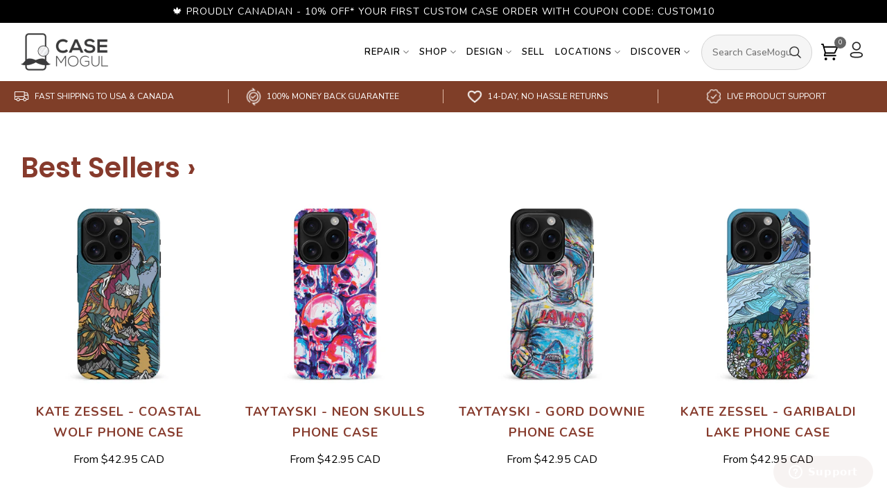

--- FILE ---
content_type: text/css
request_url: https://casemogulphonerepairs.com/cdn/shop/t/154/assets/custom-style2.css?v=4045429802784951711767981160
body_size: 7059
content:
body,p{font-family:Nunito,sans-serif;font-size:16px;font-weight:400;font-style:normal;line-height:21px}h1,.h1{font-family:Poppins,sans-serif;font-size:70px;line-height:1;font-weight:600;font-style:normal}h2,.h2{font-family:Poppins,sans-serif;font-size:48px;line-height:1;font-weight:600;font-style:normal}h3,.h3{font-family:Poppins,sans-serif;font-size:28px;line-height:1;font-weight:600;font-style:normal}h4,.h4{font-family:Poppins,sans-serif;font-size:24px;line-height:1;font-weight:600;font-style:normal}h5,.h5{font-family:Poppins,sans-serif;font-size:20px;line-height:1;font-weight:600;font-style:normal}h6,.h6{font-family:Poppins,sans-serif;font-size:18px;line-height:1;font-weight:600;font-style:normal}.body-2{font-weight:600;line-height:1}.title{font-size:40px;line-height:1;font-family:Poppins,sans-serif;font-weight:600}.subtitle{font-size:20px;font-weight:600;line-height:1}.accent,.uppercase,.nav--mobile .main-menu li a.nav-link,.nav--desktop .main-menu>li>a,.nav--desktop .grandparent .parent .child a,.nav--desktop .grandparent>.main-menu-dropdown>ul>.parent>a,.nav--desktop .grandparent>.main-menu-dropdown>ul>.child>a,.nav--desktop .main-menu>.parent>.main-menu-dropdown,.footer-social,.footer-payment,.sticker,.share__link,.sidebar__item a,.selector-wrapper label,.quantity-selector__wrapper label,.popout__toggle,.popout-list__option,.blog__tag,.item__vendor,.product__add__message,.h1--accent,.h2--accent,.h3--accent,.h4--accent,.h5--accent,.home__subtitle,.h6--accent,.footer-secondary,.footer-quicklinks,.breadcrumb{font-family:Nunito,sans-serif!important;font-size:18px;font-style:normal;font-weight:400;line-height:170%}.custom-btn{border-radius:100px!important;background:linear-gradient(90deg,#00a62a,#31a589);width:100%;max-width:350px;min-height:70px;min-width:350px;font-size:22px!important;line-height:1!important;font-family:Poppins,sans-serif;font-weight:500!important;text-transform:uppercase;display:flex;align-items:center;justify-content:center;column-gap:10px}.custom-btn img{transform:translate(0);transition:all .5s ease}.custom-btn:hover img{transform:translate(10px)}.site-footer-wrapper .footer-logo-wrapper .footer-logo img{max-width:150px}.site-footer-wrapper .site-footer .grid-uniform{max-width:1310px;padding:50px 30px;margin:0 auto;display:flex;justify-content:space-between}.site-footer-wrapper .site-footer{max-width:100%;padding:0;border-top:1px solid rgb(41 41 41 / 20%)}.site-footer-wrapper .site-footer .footer-secondary-wrapper .footer-secondary{max-width:1310px;padding:32px 30px;margin:0 auto;text-transform:none}.site-footer-wrapper .site-footer .footer-secondary-wrapper .footer-selects{display:none}.site-footer-wrapper .site-footer .footer-secondary-wrapper{margin:auto;border-top:1px solid rgb(41 41 41 / 20%)}.site-footer-wrapper .site-footer .footer-secondary-wrapper .footer-secondary li{margin:0;line-height:1}.site-footer-wrapper .site-footer .grid-uniform .footer__block{padding:0 15px}.site-footer-wrapper .site-footer .grid-uniform .footer__block>hr{display:none}.site-footer-wrapper .site-footer .grid-uniform .footer__block .uppercase.footer__title{font-family:Poppins,sans-serif;font-size:20px!important;line-height:normal;font-weight:600;font-style:normal;text-transform:capitalize;margin-bottom:40px;color:#292929}.site-footer-wrapper .site-footer .grid-uniform .footer__block .footer-quicklinks{margin:0}.site-footer-wrapper .site-footer .grid-uniform .footer__block .footer-quicklinks li{margin:0;line-height:1}.site-footer-wrapper .site-footer .grid-uniform .footer__block .footer-quicklinks li a,.site-footer-wrapper .site-footer .footer-secondary-wrapper .footer-secondary li a{text-transform:capitalize;font-size:18px;font-weight:400;line-height:170%;color:#292929}.site-footer-wrapper .site-footer .grid-uniform .footer__block .footer-quicklinks li a:hover,.site-footer-wrapper .site-footer .grid-uniform .footer__block .footer-quicklinks li a:focus,.site-footer-wrapper .site-footer .footer-secondary-wrapper .footer-secondary li a:hover,.site-footer-wrapper .site-footer .footer-secondary-wrapper .footer-secondary li a:focus{text-decoration:underline}.site-footer-wrapper .site-footer .grid-uniform .footer__block:first-child{padding-left:0}.site-footer-wrapper .site-footer .grid-uniform .footer__block:last-child{padding-right:0}.product-slider-sec .slick-next{right:66px}.product-slider-sec .slick-prev{left:66px}.shopify-section .slick-arrow{height:40px;width:40px;background-color:#863a2c;border-radius:50%;opacity:1!important}.banner-section{background-color:#000;position:relative;padding-bottom:34.667%}.banner-section .wrapper>img{position:absolute;top:0;left:0;right:0;z-index:0;bottom:0;width:100%;height:100%;object-fit:cover;opacity:.2}.banner-section .banner-sec-inner{position:absolute;z-index:1;top:50%;transform:translateY(-50%);text-align:center;width:100%;left:0;right:0;padding:90px 15px 100px;max-width:640px;margin:0 auto}.banner-section .banner-sec-inner h2{color:#fff;font-weight:500;margin-bottom:20px;text-transform:capitalize}.banner-section .banner-sec-inner p{color:#fff;margin-bottom:40px;font-weight:800}.banner-section .banner-sec-inner .custom-btn{margin:0 auto}.banner-section .banner-sec-inner>img{width:100%;max-width:350px;margin-top:13px}.faq-section{background:linear-gradient(135deg,#c7e1f5,#ecf8ff);padding:100px 0;margin-bottom:0}.faq-sec-wrap h2.home__title{margin-bottom:20px;line-height:.7}.faq-sec-wrap .home__subtitle{font-weight:800!important;margin-bottom:48px;text-transform:capitalize;letter-spacing:normal;line-height:.7}.faq-section .faqs-accordion{max-width:1310px;padding:0 30px}.faq-section .faqs-accordion .left-col{width:100%;max-width:39.2%;position:relative;padding-bottom:45.36%}.faq-section .faqs-accordion .accordion{width:100%;max-width:60.8%;padding-left:4.8%;border-bottom:none;display:flex;align-items:center}.faq-section .faqs-accordion .accordion .faq-item .faq-question{display:flex;justify-content:space-between;column-gap:20px;align-items:center;margin-bottom:0;padding:24px 28px 22px;border-bottom:1px solid rgba(23,37,90,.1);font-size:20px;font-weight:500;line-height:normal;color:#262626;transition:all .5s ease}.faq-section .faqs-accordion .accordion .faq-item .faq-question .faq-icon{margin:0;width:40px;height:40px;line-height:1;display:flex;justify-content:center;align-items:center;background-color:#fff;box-shadow:0 20px 56px #1a1a1a17;border-radius:50%;font-size:20px;font-weight:500;color:#262626;flex:0 0 40px}.faq-section .faqs-accordion .left-col img{position:absolute;top:0;left:0;right:0;bottom:0;width:100%;height:100%;object-fit:cover}.faq-section .faqs-accordion .accordion .faq-item .faq-question:last-of-type{border-bottom:none}.faq-section .faqs-accordion .accordion .faq-item .faq-question.active{border-bottom:none;background-color:#fff;border-top-left-radius:6px;border-top-right-radius:6px}.faq-section .faqs-accordion .accordion .faq-item .faq-answer{background-color:#fff;font-size:16px;font-weight:600;line-height:130%;color:#262626;border-bottom-left-radius:6px;border-bottom-right-radius:6px;transition:all .5s ease;padding:0 28px}.faq-section .faqs-accordion .accordion .faq-item .faq-question.active .faq-icon{transform:none;font-size:0;background-image:url(../assets/faq-minus.svg);background-repeat:no-repeat;background-size:40px}.faq-section .faqs-accordion .accordion .faq-item .faq-question.active+.faq-answer:after{content:"";height:28px;display:block}.faq-section .faqs-accordion .accordion .faq-item .faq-question+.faq-answer+.faq-question.active{margin-top:20px}.image-with-text-sec-wrap{background:linear-gradient(135deg,#c7e1f5,#ecf8ff);padding:30px 0}.image-with-text-sec-wrap .image-with-text-sec{max-width:1310px;width:100%;margin-left:auto;margin-right:auto;padding:0 30px;background-color:transparent;min-height:auto!important;height:auto!important;display:flex;align-items:center;flex-wrap:wrap}.image-with-text-sec-wrap .image-with-text-sec .homepage-image{min-height:auto!important;height:auto!important}.image-with-text-sec-wrap .image-with-text-sec .homepage-image .content--centered{max-width:none;width:100%;top:0;transform:none;bottom:0;height:100%;position:static}.image-with-text-sec-wrap .image-with-text-sec .homepage-image .content--centered img{height:100%;object-fit:cover}.image-with-text-sec-wrap .image-with-text-sec .double__block:not(.homepage-image){height:100%!important;min-height:auto!important}.image-with-text-sec-wrap .image-with-text-sec .double__block:not(.homepage-image) .content--centered{margin:0;padding-left:60px;max-width:100%;width:100%;position:static;transform:none}.image-with-text-sec-wrap .image-with-text-sec .double__block:not(.homepage-image) .content--centered h2{font-weight:500;margin-bottom:20px}.image-with-text-sec-wrap .image-with-text-sec .double__block:not(.homepage-image) .content--centered .img-with-txt-content{margin:30px 0 0;color:#262626}.image-with-text-sec-wrap .image-with-text-sec .double__block:not(.homepage-image) .content--centered .rte{color:#262626;line-height:1.2}.image-with-text-sec-wrap .image-with-text-sec .double__block:not(.homepage-image) .content--centered .custom-btn{margin-top:56px}.image-with-text-sec-wrap.about-sec-main-wrap{background:#fff;padding:60px 0}.homepage-icons.icon-wth-text-sec{padding-top:100px;padding-bottom:100px}.homepage-icons .home__title{margin-bottom:30px;line-height:115%;font-weight:500}.homepage-icons .home__subtitle{font-weight:800!important;margin-bottom:48px;text-transform:capitalize;letter-spacing:normal;line-height:.7;color:#262626}.homepage-icons.icon-wth-text-sec .home__subtitle{margin-bottom:55px}.homepage-icons.icon-wth-text-sec .grid{margin-left:-20px;margin-right:-20px;display:flex;flex-wrap:wrap;margin-bottom:50px}.homepage-icons.icon-wth-text-sec .grid .grid__item{padding:0 20px}.homepage-icons.icon-wth-text-sec .grid .grid__item .icon__column .icon__column__icon{max-width:75px;max-height:75px;margin:0 auto 34px;padding:0}.homepage-icons.icon-wth-text-sec .grid .grid__item .icon__column .icon__column__icon img{width:100%;height:100%}.homepage-icons.icon-wth-text-sec .grid .grid__item .icon__column .icon__column__text h5{font-size:24px;font-style:normal;font-weight:600;line-height:1.2;text-transform:capitalize;color:#292929;font-family:Poppins,sans-serif;margin-bottom:26px}.image-with-text-sec-wrap .image-with-text-sec .double__block:not(.homepage-image) .content--centered .rte{color:#262626}.homepage-icons.icon-wth-text-sec .grid .grid__item .icon__column .icon__column__text .icon__column__paragraph p{font-size:16px;font-style:normal;font-weight:500;color:#262626;line-height:1.1}.homepage-icons.icon-wth-text-sec .text-center>img{width:100%;max-width:350px}.homepage-icons.icon-wth-text-sec .text-center .custom-btn{margin:0 auto 13px}.product-slider-sec .home__title{font-weight:500;margin-bottom:30px;line-height:.7}.product-slider-sec .home__subtitle{font-weight:700!important;margin-bottom:48px;text-transform:capitalize;letter-spacing:normal;line-height:.7}.product-slider-wrap .slick-list{padding:0 11.334%!important}.product-slider-wrap .slick-list .slick-slide{padding:0 15px}.product-slider-wrap .slick-list .slick-slide .slide-item>a:first-child>img{margin:auto;width:90%;height:90%;position:absolute;top:50%;left:0;right:0;object-fit:contain;transform:translateY(-50%)}.product-slider-wrap .slick-list .slick-slide .slide-item>a:first-child{border-radius:20px;border:2px solid #d0cfce;display:block;line-height:0;overflow:hidden;width:100%;position:relative;padding-bottom:112.045%;margin-bottom:30px;transition:all .5s ease}.product-slider-wrap .slick-list .slick-slide .slide-item{text-align:center;opacity:.5;transition:all .5s ease}.product-slider-wrap .slick-list .slick-slide .slide-item h6{font-family:Nunito,sans-serif;font-size:18px;font-style:normal;font-weight:400;line-height:normal;text-transform:uppercase;color:#000;margin-bottom:18px;padding:0 10px;margin-top:16px}.product-slider-wrap .slick-list .slick-slide .slide-item p{font-size:20px;font-style:normal;font-weight:800;line-height:normal;color:#000;padding:0 10px}.product-slider-wrap .slick-list .slick-slide .slide-item .btn{opacity:0;visibility:hidden;position:relative;z-index:-1;transition:all .5s ease;margin:0 auto 30px;max-width:180px;min-width:180px;min-height:50px;font-size:16px!important}.product-slider-wrap .slick-list .slick-slide .slide-item .btn img{width:21px}.product-slider-wrap .slick-list .slick-slide.slick-active .slide-item{opacity:1!important}.product-slider-wrap .slick-dots{line-height:0}.product-slider-wrap .slick-dots li{width:10px;height:10px;margin-bottom:10px}.product-slider-wrap .slick-dots li button{width:10px;height:10px;background-color:#dbc4c0;border-radius:25px;transition:all .5s ease}.product-slider-wrap .slick-dots li button:before{display:none}.product-slider-wrap .slick-dots li.slick-active,.product-slider-wrap .slick-dots li.slick-active button{width:50px}.product-slider-wrap .slick-dots li.slick-active+li button{background-color:#9e6156}.product-slider-wrap .slick-dots li.slick-active+li+li button{background-color:#c29c95}.product-slider-wrap .slick-dots li.slick-active button{background-color:#863a2c}.product-slider-wrap .slick-list .slick-slide .slide-item .loox-rating .loox-rating-label{display:none}.product-slider-wrap .slick-list .slick-slide .slide-item .loox-rating .loox-icon{color:#00a62a}.homepage-page{padding-top:100px;padding-bottom:100px}.homepage-page .title--flex,.custom-columns .title--flex{margin-bottom:30px;line-height:1.1;font-weight:500}.homepage-page .rte--homepage{margin-bottom:16px}.collection{padding-top:0;padding-bottom:0}.collection>.collection__heading--below{background-color:#000;position:relative}.collection>.collection__heading--below>img{position:absolute;top:0;left:0;right:0;z-index:0;bottom:0;width:100%;height:100%;object-fit:cover;opacity:.3}.collection>.collection__heading--below .collection__heading--inner{text-align:center;width:100%;padding:64px 0;max-width:700px;margin:0 auto;position:relative}.collection>.collection__heading--below .collection__heading--inner .title--flex{color:#fff;text-align:center!important;font-weight:500;font-size:50px;margin-bottom:20px}.collection>.collection__heading--below .collection__heading--inner .rte,.collection>.collection__heading--below .collection__heading--inner .rte *{text-align:center!important;margin-bottom:0;color:#fff;font-weight:800;font-size:20px;line-height:1.25}.collection>.collection__heading--below .collection__heading--inner .rte *:empty{display:none}.collection>.wrapper>hr.hr--small{display:none}.collection .grid.collection-wrapper .collection-content{padding-top:50px;padding-bottom:80px}.collection .grid.collection-wrapper #gf-products{margin-left:-12px!important;margin-right:-12px!important;margin-bottom:-40px}.collection .grid.collection-wrapper #gf-products .spf-col-12{padding:0 12px}.collection .grid.collection-wrapper #gf-products .spf-col-12 .spf-product-card{margin-bottom:25px}.collection .grid.collection-wrapper #gf-products .spf-col-12 .spf-product-card .spf-product__info{padding-top:0}.collection .grid.collection-wrapper #gf-products .spf-col-12 .spf-product-card .spf-product__info .spf-product-card__title a{font-family:Nunito,sans-serif;font-size:18px;font-style:normal;font-weight:400;line-height:normal;text-transform:uppercase;color:#000;margin-bottom:18px;padding:0;margin-top:16px;display:inline-block}.gf-left #gf-tree{width:100%!important;max-width:320px;border:1px solid #e9e9e9;border-radius:20px;padding:15px 20px}.gf-left #gf-tree .gf-filter-contents .gf-block-title .h3,.gf-left #gf-tree .globo-selected-items-wrapper .gf-block-title .h3{font-size:16px!important;font-weight:800!important;line-height:100%;text-transform:uppercase!important;color:#232323!important;font-family:Nunito,sans-serif}.gf-left #gf-tree:not(.spf-hidden)+#gf-grid{width:calc(100% - 320px)!important;float:right;clear:right;padding-left:36px!important}.gf-left #gf-tree .gf-filter-contents input{font-family:Nunito,sans-serif}.gf-left #gf-tree .gf-filter-contents .gf-block-title .h3{font-size:16px!important;font-weight:800!important;line-height:100%;text-transform:uppercase!important;color:#232323!important;font-family:Nunito,sans-serif}.gf-left #gf-tree .gf-filter-contents .gf-option-box li button .gf-label,.gf-left #gf-tree .gf-filter-contents .gf-option-box li button .gf-count,.gf-left #gf-tree .globo-selected-items-wrapper .gf-block-title .gf-refine-toggle,.gf-left #gf-tree .globo-selected-items-wrapper .selected-item.gf-option-label .selected-item span{font-size:16px!important;font-family:Nunito,sans-serif;font-weight:400;line-height:normal;color:#232323!important}.gf-left #gf-tree .gf-filter-contents .gf-option-box li button .gf-count,.gf-left #gf-tree .globo-selected-items-wrapper .selected-item.gf-option-label .selected-item>span{color:#666!important}.gf-left #gf-tree .gf-filter-contents .gf-option-box li button[role=link]:hover .gf-label,.gf-left #gf-tree .gf-filter-contents .gf-option-box li button[role=link]:hover .gf-count{color:#20a668!important}.gf-left #gf-tree .gf-filter-contents button[role=checkbox].checked .gf-Checkbox.gf-Checkbox{border-color:#7f3e28;background:none}.gf-left #gf-tree .gf-filter-contents button[role=checkbox].checked .gf-Checkbox.gf-Checkbox:after{content:"" "";background-color:#000;width:10px;height:10px;display:block;position:absolute;top:0;bottom:0;left:0;right:0;margin:auto}.gf-left #gf-tree .gf-filter-contents button[role=checkbox] .gf-Checkbox.gf-Checkbox{flex:0 0 20px;min-width:20px;width:20px;height:20px;position:relative;background-color:#fff;border-color:#c6c6c6;margin-right:10px}.gf-left #gf-tree .gf-scroll .gf-range-slider .noUi-connects{border-radius:0;border:1px solid #bfe3d3;background:#fff;height:10px}.gf-left #gf-tree .gf-scroll .gf-range-slider .noUi-connects .noUi-connect{background:#20a668}.gf-left #gf-tree .gf-scroll .gf-range-slider .noUi-handle.noUi-handle-lower{right:-10px}.gf-left #gf-tree .gf-scroll .gf-range-slider .noUi-handle{width:20px;height:20px;border:1px solid #20a668;border-radius:0;background:#fff;top:-5px}.gf-left #gf-tree .gf-scroll .gf-range-slider .noUi-pips{padding:14px 0 10px}.gf-left #gf-tree .gf-scroll .gf-range-slider .noUi-pips .noUi-marker{top:8px}.gf-left #gf-tree:not(.spf-hidden)+#gf-grid #gf-controls-container{display:none}.gf-left #gf-tree .gf-filter-contents input.gf-search,.gf-left #gf-tree .gf-scroll .gf-range-inputs>input{height:40px;font-size:12px;border-color:#d9d9d9}.gf-left #gf-tree .gf-filter-contents .gf-option-block-swatch-text .gf-option-box li a,.gf-left #gf-tree .gf-filter-contents .gf-option-block-swatch-text .gf-option-box li button[role=checkbox]{padding:0}.gf-left #gf-tree .gf-filter-contents .gf-option-block-swatch-text .gf-option-box{display:flex;flex-wrap:wrap;margin:0 0 -20px;width:auto}.gf-left #gf-tree .gf-filter-contents .gf-option-block-swatch-text .gf-option-box li{padding:0 0 20px;width:16.667%}.collection .grid.collection-wrapper .collection-content>hr{display:none}.gf-left #gf-tree:not(.spf-hidden)+#gf-grid #gf_pagination_wrap:empty{display:none}.gf-left #gf-tree .globo-selected-items-wrapper .selected-item.gf-option-label .gf-clear{width:12px;height:12px;flex:0 0 12px}.gf-left #gf-grid #gf_pagination_wrap{padding-top:48px;margin-bottom:0}.gf-left #gf-grid #gf_pagination_wrap .pagination .page,.gf-left #gf-grid #gf_pagination_wrap .pagination .deco,.gf-left #gf-grid #gf_pagination_wrap .pagination .next,.gf-left #gf-grid #gf_pagination_wrap .pagination .prev{width:50px;height:50px!important;display:flex;align-items:center;justify-content:center;border:1px solid #dbdbdb;color:#7f3e28;border-radius:50%;margin:0 5px;font-weight:600;overflow:hidden;font-size:18px}.gf-left #gf-grid #gf_pagination_wrap .pagination .page a,.gf-left #gf-grid #gf_pagination_wrap .pagination .next a,.gf-left #gf-grid #gf_pagination_wrap .pagination .prev a{padding:0;width:50px;height:50px;display:flex;align-items:center;justify-content:center;font-weight:600;color:#7f3e28;font-size:18px}.gf-left #gf-grid #gf_pagination_wrap .pagination .next a,.gf-left #gf-grid #gf_pagination_wrap .pagination .prev a{font-size:24px}.gf-left #gf-grid #gf_pagination_wrap .pagination .next a,.gf-left #gf-grid #gf_pagination_wrap .pagination .prev a{background-color:#7f3e28;color:#fff;transform:translateY(-3px);border-color:#7f3e28}.gf-left #gf-grid #gf_pagination_wrap .pagination .next,.gf-left #gf-grid #gf_pagination_wrap .pagination .prev{background-color:#7f3e28;border-color:#7f3e28}.gf-left #gf-grid #gf_pagination_wrap .pagination .page.current{background-color:#7f3e28;color:#fff!important;border-color:#7f3e28!important}.gf-left #gf-tree .gf-filter-contents .gf-option-block .gf-block-content{display:block}.gf-left #gf-tree .gf-filter-contents .gf-option-block .gf-block-title .h3:after{display:none}.loox-rating{text-align:center}.loox-rating .loox-rating-content{gap:5px}.loox-rating .loox-rating-content .loox-icon{color:#00a62a;width:13px;height:13px}.loox-rating .loox-rating-content .loox-rating-label{font-size:14px;color:#000;font-weight:400;line-height:150%}.collection>.collection__heading--below .collection__heading--inner .loox-rating{margin-bottom:30px}.collection>.collection__heading--below .collection__heading--inner .loox-rating .loox-rating-content .loox-rating-label{color:#fff}.homepage-page.collectionreviews{background:linear-gradient(208deg,#c7d8e4 -7.91%,#ecffff 88.56%);padding-top:100px;padding-bottom:75px}.gf-left #gf-tree .gf-filter-contents .gf-option-block-swatch-text .gf-option-box li a .gf-option-one-color+.gf-label,.gf-left #gf-tree .gf-filter-contents .gf-option-block-swatch-text .gf-option-box li a .gf-swatch-image+.gf-label,.gf-left #gf-tree .gf-filter-contents .gf-option-block-swatch-text .gf-option-box li button[role=checkbox] .gf-option-one-color+.gf-label,.gf-left #gf-tree .gf-filter-contents .gf-option-block-swatch-text .gf-option-box li button[role=checkbox] .gf-swatch-image+.gf-label{display:none}.gf-left #gf-tree .gf-filter-contents .gf-option-block-swatch-text .gf-option-box li a .gf-option-one-color,.gf-left #gf-tree .gf-filter-contents .gf-option-block-swatch-text .gf-option-box li a .gf-swatch-image,.gf-left #gf-tree .gf-filter-contents .gf-option-block-swatch-text .gf-option-box li button[role=checkbox] .gf-option-one-color,.gf-left #gf-tree .gf-filter-contents .gf-option-block-swatch-text .gf-option-box li button[role=checkbox] .gf-swatch-image{width:16px;height:16px;margin:0}label.sort-by-toggle{color:#595858!important}.gf-custom-sort-tree .sort-by{background:#fff!important;border:1px solid #d9d9d9}.gf-title-sort{font-size:16px!important;font-weight:800!important;line-height:100%;text-transform:uppercase!important;color:#232323!important;font-family:Nunito,sans-serif;padding-bottom:10px}@media only screen and (min-width: 768px){.desktop-hide{display:none}.product-slider-wrap .slick-list .slick-slide .slide-item:hover{border-radius:20px;border:2px solid #d0cfce}.product-slider-wrap .slick-list .slick-slide .slide-item:hover .btn{opacity:1;z-index:1;visibility:visible}.product-slider-wrap .slick-list .slick-slide .slide-item:hover>a:first-child{border:none;border-radius:0}}@media only screen and (max-width: 1299px){h1,.h1{font-size:50px}h2,.h2{font-size:40px}.custom-btn{max-width:300px;min-height:60px;min-width:300px;font-size:20px!important}.custom-btn img{width:24px}.home__subtitle,.rte--homepage{font-size:18px!important}.image-with-text-sec-wrap .image-with-text-sec .double__block:not(.homepage-image) .content--centered .img-with-txt-content{margin:25px 0 0}.image-with-text-sec-wrap .image-with-text-sec .double__block:not(.homepage-image) .content--centered{padding-left:45px}.homepage-icons .home__title,.product-slider-sec .home__title{margin-bottom:25px}.homepage-icons.icon-wth-text-sec,.faq-section,.product-slider-sec{padding-top:80px;padding-bottom:80px}.homepage-icons.icon-wth-text-sec .grid .grid__item .icon__column .icon__column__icon{margin-bottom:28px}.homepage-icons.icon-wth-text-sec .grid .grid__item .icon__column .icon__column__text h5{font-size:20px;margin-bottom:20px}.homepage-icons.icon-wth-text-sec .grid .grid__item .icon__column .icon__column__text .icon__column__paragraph p{font-size:15px}.homepage-icons.icon-wth-text-sec .grid{margin-bottom:40px}.homepage-icons.icon-wth-text-sec .text-center .custom-btn{margin-bottom:10px}.homepage-icons.icon-wth-text-sec .home__subtitle{margin-bottom:40px}.product-slider-sec .home__subtitle{margin-bottom:36px}.image-with-text-sec-wrap .image-with-text-sec .double__block:not(.homepage-image) .content--centered .custom-btn{margin-top:40px}.product-slider-sec .slick-prev{left:30px}.product-slider-sec .slick-next{right:30px}.product-slider-wrap.slick-dotted.slick-slider{margin-bottom:60px}.product-slider-wrap .slick-dots{margin-bottom:-10px;bottom:-40px;padding:0 30px}.faq-section .faqs-accordion .accordion .faq-item .faq-question{padding:20px 22px 18px;font-size:18px}.faq-section .faqs-accordion .accordion .faq-item .faq-answer{font-size:15px;padding:0 24px}.faq-section .faqs-accordion .accordion .faq-item .faq-question.active+.faq-answer:after{height:24px}.faq-section .faqs-accordion .accordion .faq-item .faq-question .faq-icon{font-size:18px;width:32px;height:32px;flex:0 0 32px}.faq-section .faqs-accordion .accordion .faq-item .faq-question.active .faq-icon{background-size:32px}.faq-section .faqs-accordion .accordion .faq-item .faq-question+.faq-answer+.faq-question.active{margin-top:15px}.banner-section .banner-sec-inner p{margin-bottom:30px}.site-footer-wrapper .site-footer .grid-uniform{padding:40px 30px}.site-footer-wrapper .site-footer .grid-uniform .footer__block .uppercase.footer__title{font-size:18px!important;margin-bottom:30px}.site-footer-wrapper .site-footer .grid-uniform .footer__block .footer-quicklinks li a,.site-footer-wrapper .site-footer .footer-secondary-wrapper .footer-secondary li a{font-size:16px}.site-footer-wrapper .site-footer .footer-secondary-wrapper .footer-secondary{padding:24px 30px}.collection .grid.collection-wrapper #gf-products .spf-col-12{flex:0 0 50%;max-width:50%}.homepage-page,.homepage-page.collectionreviews{padding-top:80px;padding-bottom:80px}.homepage-page .title--flex,.custom-columns .title--flex{margin-bottom:25px}}@media only screen and (max-width: 999px){h1,.h1{font-size:40px}h2,.h2{font-size:30px}.custom-btn{max-width:240px;min-height:50px;min-width:240px;font-size:18px!important}.custom-btn img{width:20px}.home__subtitle,.rte--homepage{font-size:16px!important}.homepage-icons.icon-wth-text-sec,.faq-section,.product-slider-sec{padding-top:60px;padding-bottom:60px}.image-with-text-sec-wrap.about-sec-main-wrap{padding:50x 0}.image-with-text-sec-wrap .image-with-text-sec .double__block:not(.homepage-image) .content--centered{padding-left:30px}.image-with-text-sec-wrap .image-with-text-sec .double__block:not(.homepage-image) .content--centered h2{margin-bottom:15px}.image-with-text-sec-wrap .image-with-text-sec .double__block:not(.homepage-image) .content--centered .img-with-txt-content{margin:20px 0 0}.homepage-icons .home__title,.product-slider-sec .home__title{margin-bottom:20px}.homepage-icons.icon-wth-text-sec .grid{margin-bottom:-25px}.homepage-icons.icon-wth-text-sec .grid .grid__item{width:50%;margin-bottom:25px}.product-slider-wrap .slick-list .slick-slide .slide-item h6{font-size:16px;margin-bottom:12px;padding:0 5px;margin-top:10px}.product-slider-wrap .slick-list .slick-slide .slide-item p{padding:0 5px;margin-bottom:10px}.product-slider-wrap .slick-list .slick-slide .slide-item .btn{margin:0 auto 20px;max-width:140px;min-width:140px;min-height:40px;font-size:14px!important}.product-slider-wrap .slick-list .slick-slide .slide-item .btn img{width:18px}.product-slider-wrap .slick-list .slick-slide .slide-item>a:first-child{margin-bottom:20px}.faq-section .faqs-accordion .accordion .faq-item .faq-question{padding:15px;font-size:16px;column-gap:10px}.faq-section .faqs-accordion .accordion .faq-item .faq-answer{font-size:14px;padding:0 15px}.banner-section{padding-bottom:400px}.banner-section .banner-sec-inner p{margin-bottom:20px}.site-footer-wrapper .site-footer .grid-uniform .footer__block{margin:0}.site-footer-wrapper .site-footer .grid-uniform{flex-wrap:wrap;margin:0 0 -30px;gap:30px}.site-footer-wrapper .site-footer .grid-uniform .footer__block{padding:0!important;margin:0;width:calc(50% - 15px)}.site-footer-wrapper .site-footer .grid-uniform{padding:30px}.site-footer-wrapper .site-footer .footer-secondary-wrapper .footer-secondary{padding:20px 30px}.product-slider-wrap .slick-list .slick-slide .slide-item{opacity:1}.gf-left #gf-tree{max-width:260px;padding:10px 15px}.gf-left #gf-tree:not(.spf-hidden)+#gf-grid{width:calc(100% - 260px)!important;padding-left:24px!important}.homepage-page,.homepage-page.collectionreviews{padding-top:60px;padding-bottom:60px}.homepage-page .title--flex,.custom-columns .title--flex{margin-bottom:20px}}@media only screen and (max-width: 767px){h1,.h1{font-size:26px}h2,.h2,.home__title,.title{font-size:26px;line-height:1.1}body,p{font-size:14px;line-height:1.2}.custom-btn{max-width:320px;min-height:50px;min-width:320px;font-size:18px!important}.custom-btn img{width:24px}.wrapper,.charge_rabbit,.sky-pilot{padding:0 20px}.image-with-text-sec-wrap.about-sec-main-wrap{padding:50px 0}.image-with-text-sec-wrap .image-with-text-sec{padding:0 20px}.image-with-text-sec-wrap .image-with-text-sec .homepage-image{margin:0 -20px;width:calc(100% + 40px)}.image-with-text-sec-wrap .image-with-text-sec .double__block:not(.homepage-image) .content--centered{padding-left:0}.mobile-hide{display:none}.image-with-text-sec-wrap .image-with-text-sec .double__block:not(.homepage-image) .content--centered h2{margin-bottom:20px;text-align:center}.image-with-text-sec-wrap .image-with-text-sec .double__block:not(.homepage-image) .content--centered .rte{text-align:center;margin-bottom:20px}.image-with-text-sec-wrap .image-with-text-sec .double__block:not(.homepage-image) .content--centered .img-with-txt-content{margin:20px 0 0;text-align:center}.homepage-icons.icon-wth-text-sec,.faq-section,.product-slider-sec{padding-top:50px;padding-bottom:50px}.homepage-icons .home__subtitle{line-height:1.2}.homepage-icons.icon-wth-text-sec .grid .grid__item .icon__column{padding-top:0}.homepage-icons.icon-wth-text-sec .grid .grid__item .icon__column .icon__column__icon{margin-bottom:16px}.homepage-icons.icon-wth-text-sec .grid .grid__item .icon__column .icon__column__text h5{font-size:16px;margin-bottom:10px;line-height:1.3}.homepage-icons.icon-wth-text-sec .grid .grid__item .icon__column .icon__column__text .icon__column__paragraph p{font-size:14px;line-height:1.2}.homepage-icons.icon-wth-text-sec .text-center .custom-btn{margin-top:33px}.product-slider-wrap .slick-list{padding:0!important}.product-slider-wrap .slick-list .slick-slide .slide-item .btn{display:none}.product-slider-wrap .slick-list .slick-slide{padding:0 55px}.product-slider-sec .slick-prev{left:20px}.product-slider-sec .slick-next{right:20px}.product-slider-wrap .slick-list .slick-slide .slide-item p{padding:0 5px;margin-bottom:30px;font-size:18px}.product-slider-wrap .slick-list .slick-slide>div:last-child .slide-item p{margin-bottom:0}.product-slider-wrap .slick-list .slick-slide .slide-item h6{margin-bottom:15px}.product-slider-sec .home__subtitle{margin-bottom:30px;line-height:1.2}.image-with-text-sec-wrap .image-with-text-sec .double__block:not(.homepage-image) .content--centered .custom-btn{margin-top:28px}.faq-section{padding-left:20px!important;padding-right:20px!important}.faq-section .faqs-accordion{padding-left:0;padding-right:0}.image-with-text-sec-wrap{padding-top:50px;padding-bottom:50px}.image-with-text-sec-wrap .image-with-text-sec .double__block:not(.homepage-image){width:100%}.image-with-text-sec-wrap .image-with-text-sec .double__block:not(.homepage-image) .content--centered .custom-btn{margin-left:auto;margin-right:auto}.faq-sec-wrap h2.home__title.text-center{line-height:1.1}.faq-sec-wrap .home__subtitle{line-height:1.2;margin-bottom:28px}.faq-section .faqs-accordion .left-col{display:none}.faq-section .faqs-accordion .accordion{padding-left:0;max-width:100%}.faq-section .faqs-accordion .accordion .faq-item .faq-question{padding:20px}.faq-section .faqs-accordion .accordion .faq-item .faq-answer{padding:0 20px}.faq-section .faqs-accordion .accordion .faq-item .faq-question .faq-icon{width:20px;height:20px;flex:0 0 20px}.faq-section .faqs-accordion .accordion .faq-item .faq-question.active .faq-icon{background-size:20px}.banner-section .banner-sec-inner{padding-left:20px;padding-right:20px}.banner-section .banner-sec-inner p{line-height:1.1;margin-bottom:30px}.site-footer-wrapper .site-footer .grid-uniform{padding:30px 20px}.site-footer-wrapper .site-footer .grid-uniform .footer__block .uppercase.footer__title{font-size:16px!important;margin-bottom:20px}.site-footer-wrapper .site-footer .grid-uniform .footer__block .footer-quicklinks li a,.site-footer-wrapper .site-footer .footer-secondary-wrapper .footer-secondary li a{font-size:14px}.site-footer-wrapper .site-footer .grid-uniform .footer__block:last-child{width:calc(100% - 15px)}.site-footer-wrapper .site-footer .grid-uniform .footer__block:last-child .rte{margin-bottom:0;line-height:1}.site-footer-wrapper .site-footer .footer-secondary-wrapper .footer-secondary{padding:27px 20px}.gf-left #gf-grid #gf_pagination_wrap .pagination .page,.gf-left #gf-grid #gf_pagination_wrap .pagination .deco,.gf-left #gf-grid #gf_pagination_wrap .pagination .next,.gf-left #gf-grid #gf_pagination_wrap .pagination .prev{width:30px;height:30px!important;font-size:14px}.gf-left #gf-grid #gf_pagination_wrap .pagination .page a,.gf-left #gf-grid #gf_pagination_wrap .pagination .next a,.gf-left #gf-grid #gf_pagination_wrap .pagination .prev a{width:30px;height:30px;font-size:14px}.gf-left #gf-grid #gf_pagination_wrap .pagination .next a,.gf-left #gf-grid #gf_pagination_wrap .pagination .prev a{transform:translateY(-1px)}.collection>.collection__heading--below .collection__heading--inner .title--flex{font-size:30px}.collection>.collection__heading--below .collection__heading--inner .rte,.collection>.collection__heading--below .collection__heading--inner .rte *{font-size:16px}.collection .grid.collection-wrapper .collection-content{padding-top:30px;padding-bottom:50px}.gf-left #gf-tree{border-radius:0}.gf-left #gf-tree .gf-filter-footer button{font-family:Nunito,sans-serif}.collection .grid.collection-wrapper .collection-content #gf-grid #gf-controls-container .gf-actions>*:not(.gf-filter-trigger){display:none!important}.collection .grid.collection-wrapper .collection-content #gf-grid #gf-controls-container .gf-filter-trigger .gf-refine-toggle-mobile span{height:64px;color:#3b392e;font-size:18px;font-style:normal;font-weight:700;line-height:normal;text-transform:capitalize;font-family:Poppins,sans-serif;background-image:url(../assets/filter-new.svg);background-repeat:no-repeat;background-size:30px;background-position:calc(100% - 16px) center;padding:16px}.collection .grid.collection-wrapper .collection-content #gf-grid #gf-controls-container .gf-filter-trigger .gf-refine-toggle-mobile{background:#fff!important;border-radius:6px!important;border:1px solid rgba(59,57,46,.08)!important}.collection .grid.collection-wrapper .collection-content #gf-grid #gf-controls-container .gf-filter-trigger .gf-refine-toggle-mobile span i{display:none}.collection .grid.collection-wrapper #gf-products .spf-col-12 .spf-product-card{padding:0;margin:0 0 20px}.collection .grid.collection-wrapper .collection-content #gf-grid #gf-controls-container .gf-filter-trigger{margin-bottom:15px}.gf-left #gf-tree{max-width:320px;padding:15px 20px;left:-100%}.fully-slider-sec-wrap h2,.fully-slider-sec-wrap .home__subtitle{padding:0 10px}.homepage-page{padding-top:50px;padding-bottom:50px}}@media only screen and (max-width: 575px){.gf-filter-trigger{flex:1 1 100%;max-width:100%!important}}.spf-product-card .loox-rating .loox-rating-content .loox-rating-label{display:none}@media only screen and (max-width: 767px){.collection>.collection__heading--below .collection__heading--inner{padding:30px 0}.collection>.collection__heading--below .collection__heading--inner .loox-rating{margin-bottom:20px}.collection>.collection__heading--below .collection__heading--inner .title--flex{font-size:21px;margin-bottom:10px}.collection>.collection__heading--below .collection__heading--inner .rte{font-size:12px}.collection .grid.collection-wrapper .collection-content #gf-grid #gf-controls-container .gf-filter-trigger .gf-refine-toggle-mobile span{height:45px;font-size:16px}.collection .grid.collection-wrapper .collection-content #gf-grid #gf-controls-container .gf-filter-trigger{flex:1 1 100%;max-width:100%!important}.collection .grid.collection-wrapper .collection-content{padding-top:20px}.collection .grid.collection-wrapper .collection-content #gf-grid #gf-controls-container .gf-filter-trigger{margin-bottom:10px}.spf-product-card__images-navigation,.collection .grid.collection-wrapper #gf-products .spf-product-card__images-navigation{display:none}}.home-bv-best-seller.product-slider-sec .product-slider-wrap{max-height:none!important}.location .main-content .wrapper{max-width:1240px}.location .location-banner{padding:150px 0;min-height:600px;background-size:cover;background-repeat:no-repeat}.location .location-banner .image-overlay{background:transparent linear-gradient(180deg,#0000003b,#0c0c0c87 43%,#000000d6) 0% 0% no-repeat padding-box}.location .location-banner h1{line-height:1.5}.location .location-banner .tp-subheading{font-weight:500}.location .tp-buttons-container{display:flex;align-items:center;justify-content:center;gap:20px;margin-top:50px}.location .custom-btn-brown{border-radius:100px!important;width:100%;max-width:245px;min-height:70px;font-size:22px!important;line-height:1!important;font-family:Poppins,sans-serif;font-weight:500!important;text-transform:uppercase;display:flex;align-items:center;justify-content:center}.location .address-box{margin:40px 0;display:flex;justify-content:space-between;align-items:center}.location .address-box p{margin-bottom:0}.address-inner{display:flex;align-items:center;gap:22px}.location .repair-box{display:flex;align-items:center;justify-content:space-between;background:transparent linear-gradient(99deg,#cae2f6,#e8f5fd) 0% 0% no-repeat padding-box;padding:0 60px;margin-bottom:40px}.location .repair-box h3{font-weight:600;max-width:700px;padding-left:30px;margin-bottom:0;color:#863a2c}@media (min-width: 1299px){.location .repair-box h3{font-size:38px;line-height:52px}}.location .address-box p a{font-size:18px;font-weight:600;line-height:25px}.location .repair-info-box a{font-size:16px;font-weight:500;color:#000;text-decoration:none}.location .repair-info-box{display:flex;justify-content:space-between;margin-bottom:60px;gap:50px}.location .repair-info-box>*{font-family:Poppins}.location #shopify-section-locations .repair-info-box p{color:#646464;font-size:16px;font-weight:500!important;font-family:Poppins}.location .info-inner{display:flex;margin-bottom:20px;gap:10px}.location .info-right p strong{color:#000;font-weight:600!important}.location .counter-info-box{display:flex;color:#fff;align-items:center;justify-content:space-between}.location .counter-info-box .tp-lr-block{display:flex;gap:80px;max-width:70%;width:100%;justify-content:flex-end}.location .counter-info-box p{font-size:18px;line-height:30px}.location .counter-info-box .tp-lr-block .tp-lr-block-inner{max-width:160px}.location .tp-lr-block-inner h2{font-size:100px;margin-bottom:40px;background:linear-gradient(132deg,#fff,#88c4f5);-webkit-background-clip:text;background-clip:text;-webkit-text-fill-color:transparent}.location .counter-info-box .tp-lr-main{max-width:30%}.location .counter-info-box .tp-lr-main .btn{margin-top:30px}.location #shopify-section-location-repair{background:transparent linear-gradient(108deg,#26547d,#1a628b);padding:120px 0}.location .location-guaranty-sec{padding:120px 0;background-repeat:no-repeat;background-size:cover}.location-tab-sec{padding:100px 0;background-color:#ebebeb}.location .guaranty-slider .slick-prev{left:0}.location .guaranty-slider .slick-next{right:0}.location .guaranty-slider .slick-arrow{top:100%;background-color:transparent;height:30px;width:20px}.location .guaranty-slider .tp-lg-block{box-shadow:0 0 20px #0000000a;border-radius:10px;background-color:#10a569;text-align:center;color:#fff;padding:100px 35px 30px;position:relative}.location .guaranty-slider .slick-slide{padding:0 10px}.location .guaranty-slider .tp-lg-block:hover{background-color:#107d51}.location .guaranty-icon-box{width:150px;border-radius:100%;height:150px;background-color:#fff;display:flex;align-items:center;justify-content:center;flex-direction:column;box-shadow:1px 6px 1px #00000020;position:absolute;top:-30%;left:50%;transform:translate(-50%)}.location .guaranty-icon-box img{max-height:75px}.location .custom-tabs .tab-title-wrapper .tab-headings{border-bottom:none;margin:0 25px}.location .custom-tabs .tab-title-wrapper .tab-headings .tab-heading{font-size:16px;font-weight:400}.location .custom-tabs .tab-title-wrapper .tab-headings.active .tab-heading{font-weight:600}.location .custom-tabs .tab-title-wrapper .tab-headings.active{border-bottom:4px solid #aabfa1}.location .custom-tabs .tab-content-wrapper .tab-contents{background-color:#fff;border:1px solid #a0bbc1;border-radius:3px;padding:45px}.location .custom-tabs .tab-content-wrapper .tab-contents .tab-content-inner{display:flex;gap:30px}.location .custom-tabs .tab-content-wrapper .tab-contents .media-content{line-height:0}.location .custom-tabs .tab-content-wrapper .tab-contents .ifr{flex:0 0 calc(50% - 15px);max-width:calc(50% - 15px)}.location .custom-tabs .tab-content-wrapper .tab-contents .ifr iframe,.location .custom-tabs .tab-content-wrapper .tab-contents .media-content img,.location .custom-tabs .tab-content-wrapper .tab-contents .media-content iframe{width:100%}.location .custom-tabs .tab-content-wrapper .tab-contents .tab-content-inner .text-content>.inner-heading{display:none}.location .faq-section .faqs-accordion{justify-content:center}.location .faq-section .faqs-accordion .accordion{padding-left:0}.calgary-location{padding:120px 0;background:#fff}.calgary-location.faq-section .faqs-accordion .accordion .faq-item .faq-question,.calgary-location.faq-section .faqs-accordion .accordion .faq-item .faq-answer{background-color:#f5f5f5;border-bottom:0}.calgary-location.faq-section .faqs-accordion .accordion .faq-item .faq-question{font-weight:600;font-family:Poppins}.calgary-location .tp-lo-address-block.faq-item{width:100%}.calgary-location.faq-section .faqs-accordion .accordion .faq-item .faq-answer .info-inner a{font-size:16px;font-weight:500;color:#000;text-decoration:none}.calgary-location.faq-section .faqs-accordion .accordion .faq-item .faq-answer .info-inner{margin-bottom:0;margin-top:15px}.calgary-location.faq-section .faqs-accordion .accordion{align-items:flex-start;max-width:calc(50% - 5px)}.calgary-location.faq-section .faqs-accordion{max-width:1000px;gap:10px}.animation{will-change:transform}.fade-up{opacity:0;transition:1s all ease-in-out;transform:translateY(50px)}.fade-left{opacity:0;transition:1s all ease-in-out;transform:translate(100px)}.fade-left.animate{opacity:1;transform:translate(0)}.fade-up.animate{opacity:1;transform:translateY(0)}.location .location-guaranty-sec .slick-list{padding-top:80px}@media (max-width: 1299px){.location .location-banner{min-height:420px;padding:80px 0}.location .custom-btn-brown{min-height:50px;font-size:20px!important}.location .address-box{margin:25px 0}.location .location-guaranty-sec{padding:80px 30px}.location #shopify-section-location-repair,.location-tab-sec,.calgary-location{padding:80px 0}.location .guaranty-icon-box{height:120px;width:120px;top:-20%}.location .guaranty-icon-box img{max-height:55px}.location .repair-info-box{margin-bottom:40px}.location .counter-info-box .tp-lr-block{gap:30px}.location .tp-lr-block-inner h2{font-size:70px;margin-bottom:30px}}@media (max-width: 1023px){.location .custom-tabs .tab-content-wrapper .tab-contents .media-content,.location .custom-tabs .tab-content-wrapper .tab-contents .text-content,.location .custom-tabs .tab-content-wrapper .tab-contents .inner-heading{flex:0 0 100%;max-width:100%}.location .repair-info-box{flex-wrap:wrap}.location .counter-info-box .tp-lr-main{max-width:100%}.location .counter-info-box{flex-direction:column}.location .address-box img{max-height:50px}.location .repair-box h3{padding-left:0;padding-top:20px}.location .location-banner .tp-subheading{font-size:16px;line-height:1.3}.location .location-guaranty-sec{padding:50px 30px}.location .custom-tabs .tab-content-wrapper .tab-contents{padding:0;display:block;margin-bottom:6px}.location .repair-box{flex-wrap:wrap;padding:30px}.location .counter-info-box .tp-lr-block{max-width:100%;margin-top:30px;justify-content:center}.location .custom-tabs .tab-content-wrapper .tab-contents:last-child{margin-bottom:0}.location .counter-info-box .tp-lr-main .btn{min-width:1px;max-width:250px}.location .custom-tabs .tab-content-wrapper .tab-contents>.inner-heading{padding:24px 40px 24px 24px;margin:0;font-size:16px;position:relative}.location .counter-info-box .tp-lr-block .tp-lr-block-inner{max-width:100%}.location .custom-tabs .tab-content-wrapper .tab-contents>.inner-heading:after{border-bottom:.125rem solid;border-right:.125rem solid;content:"";display:block;height:.5rem;margin:0 .2rem .25rem;transform:rotate(45deg);transform-origin:50% 65%;transition:transform .3s ease-in-out;width:.5rem;position:absolute;right:24px;top:27px}.location .custom-tabs .tab-content-wrapper .tab-contents .tab-content-inner .text-content{padding:0 24px 10px}.location .custom-tabs .tab-content-wrapper .tab-contents .tab-content-inner{opacity:0;visibility:hidden;max-height:0;overflow:hidden;gap:0;transition:all .3s ease}.location .custom-tabs .tab-content-wrapper .tab-contents .tab-content-inner.active-inner{opacity:1;visibility:visible;max-height:none}.location .custom-tabs .tab-content-wrapper .tab-contents .tab-content-inner .text-content>.inner-heading{display:none}.location .custom-tabs .tab-title-wrapper{display:none}}@media (max-width: 767px){.location .custom-btn-brown{max-width:100%}.location .faq-section{padding-left:20px!important;padding-right:20px!important}.location .repair-info-box{gap:30px}.location .address-box{flex-direction:column;gap:30px}.location #shopify-section-location-repair,.location-tab-sec,.calgary-location{padding:50px 0}.location .repair-box{padding:20px;justify-content:center;text-align:center}.calgary-location.faq-section .faqs-accordion .accordion{max-width:100%}}@media (max-width: 575px){.location .tp-buttons-container,.location .counter-info-box .tp-lr-block{flex-direction:column}.location .guaranty-slider .slick-arrow{top:70%}.location .guaranty-slider .tp-lg-block{padding-left:20px;padding-right:20px;padding-bottom:10px}}.tp-carousel-slides img{width:100%}.tp-carousel-slider-section{padding:50px 0 0}.customizer-your-case .homepage-collection-grid .custom-btn{min-width:160px;min-height:35px;max-width:180px;font-size:16px!important;margin:auto}.customizer-your-case .homepage-collection-grid .custom-btn img{max-width:20px}.customizer-your-case .faq-section .faqs-accordion .accordion,.repair-lead-gen .faq-section .faqs-accordion .accordion{margin:0 auto;padding-left:0}.tp-carousel-slides-wrapper{position:relative;width:100%;margin:auto}.tp-carousel-slides-inner{width:100%;overflow:hidden}.scrollbar{position:relative;height:5px;background:#ccc;border-radius:4px;cursor:pointer;max-width:80%;margin:auto}.scrollbar-thumb{position:absolute;height:100%;width:50%;background:#863a2c;border-radius:4px;cursor:pointer}.tp-carousel-slider-section .tp-carousel-slider-subtitle{margin-bottom:20px}.customizer-your-case .tp-customize-your-case-section .custom-btn{margin:30px auto}.customizer-your-case .collection-grid-item__overlay{background-size:contain}.tp-carousel-slides-inner .slick-track{display:flex}.tp-carousel-slides-inner .slick-track .tp-carousel-slides{display:flex;height:150px;width:170px}.tp-carousel-slides-inner .tp-carousel-slides{padding:0 5px}@media (min-width: 1024px){.tp-carousel-slides-inner .slick-track .tp-carousel-slides{height:380px;width:410px}.tp-carousel-slides-inner{padding-left:60px}.tp-carousel-slides-inner .tp-carousel-slides{padding:0 15px}}.tp-carousel-slides img{height:100%;object-fit:cover;object-position:center}.tp-carousel-slides img{border-radius:30px}.tp-carousel-slides-inner{padding-top:30px;padding-bottom:30px;padding-left:30px}.tp-carousel-slides-inner .slick-list{padding:0!important}.tp-customize-your-case-section .double__block:not(.homepage-image){height:100%!important}@media (max-width: 1023px){.tab-content-wrapper .ifr iframe{width:100%}}#slideshow-blog-slideshow .slick-list.draggable{padding:0!important}.repair-lead-gen .location-latest .wrapper{max-width:1240px;padding:0 0 100px}@media (min-width: 1299px){.repair-lead-gen .location-latest .repair-box h3{font-size:38px;line-height:52px}.tp-seller-ab .repair-box h3{font-size:32px;line-height:42px}}.tp-seller-ab .repair-box h3{text-align:center;padding:15px 0}.tp-seller-ab .wrapper{padding-top:0;padding-bottom:100px}.tp-seller-ab .repair-box .offer-info{display:flex;align-items:center;gap:15px}.repair-lead-gen .location-latest .repair-box,.tp-seller-ab .repair-box{display:flex;align-items:center;justify-content:space-between;background:transparent linear-gradient(99deg,#cae2f6,#e8f5fd) 0% 0% no-repeat padding-box;padding:0 60px;margin-bottom:0}.repair-lead-gen .location-latest .repair-box h3,.tp-seller-ab .repair-box h3{font-weight:600;max-width:700px;padding-left:30px;margin-bottom:0;color:#863a2c}.repair-lead-gen .homepage-icons .grid__item{margin-bottom:40px}@media (min-width: 1024px){.repair-lead-gen .custom-section-banner{max-width:1700px;width:100%;margin:50px auto 0;border-radius:8px;overflow:hidden}}@media (max-width: 1023px){.repair-lead-gen .location-latest .repair-box,.tp-seller-ab .repair-box{flex-wrap:wrap;padding:30px}.repair-lead-gen .location-latest .repair-box h3{padding-left:0;padding-top:20px}.tp-seller-ab .repair-box{justify-content:center}}@media (max-width: 767px){.repair-lead-gen .location-latest .repair-box,.tp-seller-ab .repair-box{padding:20px;justify-content:center;text-align:center}.repair-lead-gen .homepage-icons .grid__item{margin-bottom:20px}.tp-seller-ab .repair-box .offer-info{flex-direction:column;gap:0}.tp-seller-ab .repair-box h3{padding:30px 0}.tp-seller-ab .wrapper{margin-top:-50px;padding-bottom:50px}}.custom-columns .text-link-box{background:#f5f5f5;width:calc(50% - 5px)}.custom-columns .text-link-box:hover{background:#850000}.custom-columns .text-link-box:hover a.text-link-block{color:#fff}.text-link-section{max-width:950px;display:flex;flex-wrap:wrap;gap:10px;margin:0 auto}a.text-link-block{color:inherit;display:block;text-decoration:none;padding:25px 30px}a.text-link-block p{max-width:318px;font-size:21px;line-height:1.2;font-weight:700;margin:0}.custom-section{margin-bottom:100px}@media (max-width: 767px){.custom-columns .text-link-box{width:100%}a.text-link-block p{max-width:100%}.custom-section{margin-bottom:50px}.repair-lead-gen .location-latest .wrapper{padding:0 0 50px}}.repair-lead-gen .homepage-icons .home__subtitle{text-transform:none}.mail-in-repair .faq-section{margin-bottom:30px}.faq .faq-section{margin-bottom:50px}.faq .faqs-accordion,.mail-in-repair .faqs-accordion{justify-content:center}.faq .faq-section .faqs-accordion .accordion .mail-in-repair .faq-section .faqs-accordion .accordion{padding-left:0}#our-guarantee-phone-repair-and-accessories .faq-section .faqs-accordion{justify-content:center}#our-guarantee-phone-repair-and-accessories .faq-section .faqs-accordion .accordion{padding-left:0}.tp-sell-your-device-blocks{display:flex;gap:50px}.tp-sell-your-device-block{width:33.33%}.tp-sell-your-device-block .img-box{position:relative;padding-left:30px;margin-bottom:80px}.tp-syd-image .main-img{display:block;max-width:300px;width:100%;object-fit:cover}.tp-sell-your-device-block .tp-syd-count{position:absolute;font-size:80px;font-weight:700;bottom:25px;left:0;top:0;line-height:1}.tp-icon-position-top{position:absolute;top:15px;right:0}.tp-icon-position-bottom{position:absolute;bottom:-30px;left:50%;transform:translate(-50%)}.tp-icon-position-left{position:absolute;left:0;top:50%;transform:translateY(-50%);text-align:center}.tp-icon-position-right{position:absolute;bottom:50px;right:0}.tp-bdges li{box-shadow:0 0 6.75px #00000026;background:#f1f2f3;border-radius:25px;font-size:10px;font-weight:500;color:#000;padding:5px;max-width:120px;width:120px;margin-bottom:8px;display:flex;counter-increment:count;gap:10px;line-height:1;align-items:center}.tp-bdges li span{background:#0e822f;color:#fff;width:16px;height:16px;display:flex;align-items:center;justify-content:center;border-radius:50%}.tp-sell-your-device-block .block-tab-3 .icon-box{display:block;background:#fff;margin:10px 0;border-radius:4px;padding:5px;width:100px;display:flex!important;align-items:center;justify-content:center;border:.64px solid #BDBDBD;height:40px}.tp-sell-your-device-block .block-tab-2 .icon-box{background:#fff;display:flex;padding:10px 26px;box-shadow:1px 1px 5px 2px #0003}.tp-sell-your-device-block .block-tab-2 .tp-syd-icons{display:flex;gap:20px;margin-left:-15px}.tp-sell-your-device-block .block-tab-2 .tp-syd-icons img{width:30px;height:30px;padding:0;height:auto}.tp-sell-your-device-block .img-box:after{content:"";background-image:url(/cdn/shop/files/Vector_7.svg?v=1742983771);width:50px;height:16px;display:block;background-size:contain;background-repeat:no-repeat;background-position:center;position:absolute;right:-30px}.block-tab-3 .img-box:after{display:none}.tp-syd-title h3{font-size:36px}.tp-sell-your-device-container{padding:100px 0}@media (max-width: 1024px){.tp-sell-your-device-blocks{flex-direction:column;align-items:center;gap:25px}.tp-sell-your-device-block .img-box:after{display:none}.tp-sell-your-device-block:after{content:"";background-image:url(/cdn/shop/files/Vector_7.svg?v=1742983771);width:50px;height:16px;display:block;background-size:contain;background-repeat:no-repeat;background-position:center;position:absolute;transform:rotate(90deg);left:0;right:0;margin:0 auto}.tp-sell-your-device-block,.tp-sell-your-device-block .img-box{margin-bottom:40px}.tp-sell-your-device-block .img-box{padding:0}.tp-sell-your-device-block .main-img{padding:0 30px;max-width:unset}.tp-sell-your-device-blocks{max-width:350px;margin:0 auto}.tp-sell-your-device-block{width:100%}.tp-sell-your-device-block:last-child:after{display:none}.tp-syd-title h3{font-size:28px;text-align:center}.tp-sell-your-device-container{padding:50px 0}.tp-sell-your-device-block .block-tab-2 .tp-syd-icons{margin-left:0}}
/*# sourceMappingURL=/cdn/shop/t/154/assets/custom-style2.css.map?v=4045429802784951711767981160 */


--- FILE ---
content_type: text/css
request_url: https://casemogulphonerepairs.com/cdn/shop/t/154/assets/custom-style.css?v=86300579223674174451767981160
body_size: 4505
content:
.body-2{font-family:Avenir Medium,sans-serif}.body-3{font-family:Avenir Bold,sans-serif;font-weight:900}h6,.sub-title{font-size:20px;font-family:Avenir Bold,sans-serif;font-weight:900}.title,h1,.h1,h2,.h2,h3,.h3,.sky-pilot-access-denied h5,.sky-pilot-access-denied .h5,h4,.h4,h5,.h5,h6,.h6,.header-logo,.home__title,.title--flex,.product-form label,.password__hero{font-weight:600;font-family:Poppins,sans-serif}.home__subtitle{font-size:20px!important;font-weight:700!important;line-height:1;text-transform:none;color:#000;opacity:1;padding-bottom:0;margin-bottom:45px;letter-spacing:0}.home__subtitle:after{display:none}.home--uppercase{opacity:1}.wrapper,.charge_rabbit,.sky-pilot{max-width:1310px;padding:0 30px}body .ui-menu.ui-widget .gf-search-item-product-price{color:#2dc650!important}body .ui-menu.ui-widget-content.ui-autocomplete{width:220px!important;border-radius:20px}.ui-menu .ui-menu-item{border-bottom:1px solid rgba(218,218,218,.4)}.ui-menu .ui-menu{padding:20px!important}.ui-menu .ui-menu-item-wrapper.ui-state-active{background-color:transparent!important;box-shadow:none!important}body.template-index .ui-menu.ui-widget .gf-search-products.ui-menu-item ul li a{padding-left:0!important;padding-right:0!important}.site-header{position:relative;z-index:700;background-color:#fff}.nav--desktop .main-menu>li>a{display:block;font-weight:400}a.nav-carat{display:none!important}.nav--desktop .main-menu>li>a{font-weight:600!important}.main-menu a{color:#000}.homepage--gradient{background-image:linear-gradient(to right,#c7d8e4,#ecffff)}.home-banner-wrap .double__block .content--centered .loox-rating{text-align:left}.home-banner-wrap .double__block .content--centered .loox-rating .loox-rating-content{gap:5px}.home-banner-wrap .double__block .content--centered .loox-rating .loox-rating-content .loox-icon{color:#00a62a;width:13px;height:13px}.home-banner-wrap .double__block .content--centered .loox-rating .loox-rating-content .loox-rating-label{font-size:14px;color:#000;font-weight:400;line-height:150%}.homepage-collection-grid.fully-slider-sec-wrap .grid .grid__item .collection-grid-item{margin-top:0}@media only screen and (max-width: 999px){.nav--mobile .header-cart__bubble{display:none!important}}@media only screen and (min-width: 767px){.cartCount{position:relative;width:17px;height:17px;border-radius:50%;background-color:#656565;color:#fff;text-align:center;font-size:10px;display:block!important;bottom:40px;left:19px;line-height:17px}.nav--desktop .header-cart__wrapper{position:relative;top:55%;z-index:1000;margin-top:17px;width:25px;height:25px;float:right;left:20px}}.nav--desktop .main-menu>.parent>.main-menu-dropdown,.main-menu-dropdown,.nav--desktop .grandparent>.main-menu-dropdown{background-color:#fff}button.search-btn-new{border:0;background:transparent;padding:0;line-height:0}.header-search .search{display:flex}.icon-section{background-color:#7f3e28;padding:14px 0}.icon-section ul{display:flex;align-items:center;justify-content:space-between;margin-bottom:0}.icon-section ul li{display:flex;margin-bottom:0;align-items:center;position:relative;justify-content:center;width:25%}.icon-section ul li:first-child{justify-content:flex-start}.icon-section ul li:before{content:"";background-color:#dfb8a5;width:1px;height:20px;position:absolute;right:0}.icon-section ul li:last-child:before{display:none}.icon-section ul li span{color:#fff;padding-left:8px;font-size:12px}.header-search__wrapper.adeel-search-style{margin:0!important}.header-cart__wrapper{margin:0 13px}.CartToggle svg{width:24px}.CartToggle{display:inherit;max-height:25px;text-decoration:none}.header-account-link img{width:24px}.header-search__wrapper.adeel-search-style .header-search{display:flex;justify-content:flex-end}button.search-btn-new{position:relative;z-index:999}.nav--desktop .header-menu>ul>li>a{font-size:14px;padding-right:4px}.info-bar{background-color:#000}.info-bar a:link{color:#fff}.info-bar :after{display:none}.header-right-wrap{display:flex;align-items:center}.header-search__wrapper.adeel-search-style input.search-bar{width:0!important;height:0!important;border:0;background-color:transparent;padding:0!important}.header-search__wrapper.adeel-search-style input.search-bar{width:220px!important;flex:0 0 220px;border-radius:30px!important;border:1px solid #d4d4d4;background:#f5f5f5!important;height:auto!important;margin-right:0;padding:20px 35px 20px 20px!important;font-size:14px!important;font-style:normal;font-weight:500;line-height:100%;text-transform:capitalize;font-family:Nunito,sans-serif}.header-search__wrapper.adeel-search-style button.search-btn-new svg{width:18px}.accent,.uppercase,.nav--mobile .main-menu li a.nav-link,.nav--desktop .main-menu>li>a,.nav--desktop .grandparent .parent .child a,.nav--desktop .grandparent>.main-menu-dropdown>ul>.parent>a,.nav--desktop .grandparent>.main-menu-dropdown>ul>.child>a,.nav--desktop .main-menu>.parent>.main-menu-dropdown,.footer-social,.footer-payment,.sticker,.share__link,.sidebar__item a,.selector-wrapper label,.quantity-selector__wrapper label,.popout__toggle,.popout-list__option,.blog__tag,.item__vendor,.product__add__message,.h1--accent,.h2--accent,.h3--accent,.h4--accent,.h6--accent,.footer-secondary,.footer-quicklinks,.breadcrumb{font-size:14px!important}.product-slider-sec{padding:100px 0}.product-slider-sec h2,.fully-slider-sec-wrap h2{font-weight:500}.fully-slider-sec-wrap{padding:100px 0!important;background:linear-gradient(135deg,#c7e1f5,#ecf8ff)}.fully-slider-sec-wrap .slick-arrow{right:100px;left:auto;top:75%}.fully-slider-sec-wrap .slick-prev{top:85%}.collection-grid-item__link:hover .collection-grid-item__overlay{transform:none}.shopify-section .slick-arrow:hover,.shopify-section .slick-arrow:focus{opacity:.5}.fully-slider-sec-wrap .collection-grid-item__content h2{font-size:30px;font-weight:500;color:#fff;margin-bottom:15px}.fully-slider-sec-wrap .collection-grid-item__content{text-align:left;top:105%;transition:.3s all;width:100%;padding:0 30px}.fully-slider-sec-wrap .image-overlay-15{background:linear-gradient(180deg,#0000,#000);opacity:.7}.fully-slider-sec-wrap .collection-grid-item__content p{color:#fff;opacity:0}.fully-slider-sec-wrap .btn{opacity:0}.fully-slider-sec-wrap .collection-grid-item__link:hover .collection-grid-item__content{top:77%}.fully-slider-sec-wrap .collection-grid-item__link:hover .collection-grid-item__content p,.fully-slider-sec-wrap .collection-grid-item__link:hover .btn{opacity:1}.home-banner-wrap{max-width:1310px;padding:0 30px;width:100%;margin-left:auto;margin-right:auto;background-color:transparent;min-height:780px!important;position:relative}.home-banner-inner{overflow:hidden;position:relative}.home-banner-wrap .double__block .content--centered,.home-banner-wrap .double__block .collection-grid-item__content{max-width:100%;margin:0;width:100%}.home-banner-wrap .homepage-image .content--centered{width:50%;right:0;margin-top:0;left:auto;bottom:0;top:auto;transform:none;line-height:0;padding:0 0 0 30px}.home-banner-wrap .homepage-image.homepage--white{position:static}.home-banner-wrap h2{font-size:70px;font-weight:500;margin-bottom:20px}.rte--homepage{font-size:20px;font-weight:700;text-transform:none;font-family:Nunito}.banner-list{margin:35px 0}.img-text-loop-sec-inner .banner-list{margin-bottom:0}.banner-list li{position:relative;padding-left:30px;margin-bottom:19px;width:100%}.img-text-loop-sec-inner .banner-list li:last-child{margin-bottom:0}.banner-list li:after{content:"";background-image:url(checklist.png);background-repeat:no-repeat;background-size:20px;height:20px;width:20px;display:flex;position:absolute;top:0;left:0}.home-banner-wrap .custom-btn{margin-bottom:15px}.steps-sec-wrap{padding:100px 0}.steps-sec-wrap .icon__column__icon h5{display:flex;align-items:center;justify-content:center;height:40px;width:40px;background-color:#7f3e28;border-radius:50%;margin:0 auto;color:#fff;position:relative;top:-30px;font-family:Nunito}.steps-sec-wrap .icon__column__text h5{font-size:20px;text-transform:none;margin-bottom:20px;font-family:Poppins;font-weight:600;letter-spacing:0}.steps-sec-wrap .icon__column__text .rte p{color:#262626}.steps-sec-wrap .icon__column__icon{padding-bottom:0}.steps-sec-wrap .icon__column__icon img{max-width:140px}.steps-sec-wrap .grid__item{padding-right:30px}.steps-sec-wrap .grid.grid-uniform{margin-right:-30px}.steps-sec-wrap h2{line-height:1!important}.faq-sec-wrap h2.home__title.text-center{font-weight:500}.homepage-collection-grid.fully-slider-sec-wrap .grid{margin-bottom:0}.fully-slider-sec-wrap .home__subtitle{margin-bottom:28px}.faq-question{cursor:pointer}.faq-question.active{font-weight:700}.faq-answer{max-height:0;overflow:hidden;transition:max-height .3s ease-in-out}.faq-icon{font-size:16px;margin-left:5px;transition:transform .2s ease-in-out}.faq-question.active .faq-icon{transform:rotate(45deg)}.product-faq.faq-sec-wrap h2.home__title.text-center{margin-bottom:20px;line-height:1}.product-faq.faq-section .faqs-accordion .accordion{padding-left:0;margin:0 auto;max-width:67.8%}.template-index .shopify-section .slick-next,.custom-home2 .shopify-section .slick-next,.template-product .shopify-section .slick-next,.template-blog .shopify-section .slick-next{background-image:url(slick-right.svg)!important}.template-blog .shopify-section .slick-next{right:30px;top:72%}.template-index .shopify-section .slick-prev,.custom-home2 .shopify-section .slick-prev,.template-product .shopify-section .slick-prev,.template-blog .shopify-section .slick-prev{background-image:url(slick-left.svg)!important}.template-blog .shopify-section .slick-prev{left:30px;top:72%}.shopify-section .slick-arrow:before{display:none}.btn--outline.btn--round{border-radius:100px!important;background:transparent;max-width:280px;min-height:70px;min-width:230px;font-size:22px!important;line-height:1!important;font-family:Poppins,sans-serif;font-weight:500!important;text-transform:uppercase;display:inline-flex;align-items:center;justify-content:center;column-gap:10px;color:#fff!important;border:3px solid #00a62a;box-shadow:none;margin:0}.btn--outline.btn--round img{transform:translate(0);transition:all .5s ease;height:auto;margin:0}.btn--outline.btn--round:hover img{transform:translate(10px)}.banner-section .loox-rating .loox-rating-content .loox-rating-label{color:#fff}.image-with-text-sec-wrap .custom-btn{margin-bottom:20px}.like-product-sec{background:#f5fafc}.like-product-sec .product-slider-wrap .slick-list .slick-slide .slide-item>a:first-child{background-color:#fff}.like-product-sec .product-slider-wrap .slick-list .slick-slide.slick-active .slide-item{overflow:hidden}.product-steps{background:linear-gradient(102deg,#c7e1f5,#ecf8ff)}.video-thumbnail img{width:100%}.banner-section .loox-rating .loox-icon,.reputon-google-reviews-widget .reviews-holder--3hf8N .rating-stars--1G2Xr,.reputon-google-reviews-widget .reviews-holder--3hf8N a.rating-stars--1G2Xr{color:#00a62a!important}.img-text-loop-sec,.product-detail-wrap{padding:100px 0}.img-text-loop-sec{padding-top:80px}.img-text-loop-sec h2,.product-detail-wrap h2{font-weight:500}.img-text-loop-sec-inner{display:flex;justify-content:space-between;align-items:center;margin-top:80px}.img-text-loop-sec-inner h4{font-size:40px;font-weight:500}.img-text-loop-sec-inner:nth-child(2n){flex-direction:row-reverse}.img-text-loop-sec-inner .inner-left-col{width:48%;line-height:0;position:relative;padding-bottom:32%}.img-text-loop-sec-inner .inner-right-col{width:52%;padding-left:9.441%}.img-text-loop-sec-inner:nth-child(2n) .inner-right-col{padding-left:inherit;padding-right:9.441%}.img-text-loop-sec .inner-left-col>img{width:100%;height:400px;object-fit:cover}.img-text-loop-sec-inner .inner-left-col>img{position:absolute;top:0;bottom:0;left:0;right:0;height:100%}.img-text-loop-sec .custom-btn{margin:70px auto 13px}.product-img-text{background:linear-gradient(102deg,#c7e1f5,#ecf8ff);padding:70px 0}.product-img-text .img-text-loop-sec-inner .inner-left-col{width:38.4%;padding-bottom:0}.product-img-text .img-text-loop-sec-inner .inner-right-col{width:61.6%;padding-left:12.88%;position:relative;padding-bottom:48%}.product-img-text .img-text-loop-sec-inner .inner-right-col>img{height:100%;position:absolute;right:0;bottom:0;top:0;object-fit:cover;width:auto}.product-img-text .img-text-loop-sec-inner .inner-left-col .about-product:last-child{margin-bottom:0}.product-img-text .img-text-loop-sec-inner .inner-left-col .home__subtitle{margin-bottom:40px}.product-img-text .img-text-loop-sec-inner .inner-left-col .home__title{margin-bottom:30px;line-height:.7}section.product-img-text.product-detail-wrap{padding:34px 0 0}.product-detail-wrap.product-img-text .img-text-loop-sec-inner .inner-left-col{width:48.16%;padding-bottom:53.28%}.product-detail-wrap.product-img-text .img-text-loop-sec-inner .inner-right-col{width:51.84%;padding-left:5%;padding-bottom:0}.product-detail-wrap.product-img-text .img-text-loop-sec-inner .inner-right-col .loox-rating{text-align:left;margin-bottom:20px}.mt-0{margin-top:0!important}.about-product{display:flex;align-items:center;margin-bottom:20px}.about-product figure{max-width:75px;margin:0 20px 0 0}.about-product figure img{width:auto;height:auto}.about-product h5{margin-bottom:10px}.product-detail-wrap{background:#f5fafc;padding-bottom:0}.product-detail-wrap .inner-left-col{line-height:0}.product-detail-wrap .custom-btn{margin:40px 0 13px}.img-text-loop-sec-inner .inner-right-col>img,.img-text-loop-sec-inner .inner-left-col>img{width:100%}.video-section{position:relative}.video-section .video-thumbnail{line-height:0;position:relative;padding-bottom:56.25%}.video-section .video-thumbnail iframe{position:absolute;top:0;bottom:0;left:0;right:0;width:100%;height:100%;object-fit:cover}button.play-button{position:absolute;left:50%;top:50%;transform:translate(-50%,-50%);border:0;background:transparent}button.play-button img{max-width:100px}.video-modal{display:none;position:fixed;top:50%;left:50%;transform:translate(-50%,-50%);background:#fff;padding:20px;box-shadow:0 0 10px #00000080;z-index:1}.overlay{display:none;position:fixed;top:0;left:0;width:100%;height:100%;background:#00000080;z-index:1;cursor:pointer}.close-button{display:block;margin-top:10px;cursor:pointer}.template-product .main-content{padding-bottom:0}.product-banner-wrap .product-page{padding:80px 0!important}.product-banner-wrap .product_slides.product_slider-for,.product-banner-wrap .product_slider-nav .slick-slide{border-radius:10px;border:1px solid #cadae3;overflow:hidden}.product-banner-wrap .product_slider-nav .slick-slide{margin:15px 7px 0}.product-detail-col{padding-left:40px}.product-banner-wrap .product-detail-col .h2{font-size:60px;font-weight:500;margin:20px 0}.product-banner-wrap .product-detail-col .home__subtitle{line-height:1.2;margin-bottom:20px}.template-product .product__price{font-size:26px!important;font-weight:800;display:flex;align-items:center}.template-product .product__price>.money{line-height:1}.product-banner-wrap .shopify-product-form{max-width:100%}.selector-wrapper.js{display:none}.product-banner-wrap .model_drop_wrap{display:flex;align-items:center}.product-banner-wrap .model_drop_wrap label{font-family:Nunito,sans-serif;font-size:20px!important;font-weight:700!important;text-transform:none;margin-top:0;letter-spacing:0;margin-bottom:0}.product-banner-wrap select{border-radius:10px;border:1px solid #cadae3;margin-bottom:0;padding:20px;height:60px;font-family:Nunito,sans-serif;font-size:16px!important;font-weight:700!important;text-align:left;margin-left:24px;text-align-last:left}.product-banner-wrap select.product-form__variants{display:block;background-image:url(../assets/cheron-down.svg);background-position:right 17px center;padding-right:40px}.product-banner-wrap .quantity-selector input{border-radius:10px;border:1px solid #cadae3;padding:20px;height:70px;font-size:20px!important;font-weight:700!important}.product-banner-wrap .add-to-cart__wrapper .btn{width:100%;margin-bottom:14px;min-width:100%;max-width:100%}.product-banner-wrap .product-single .js-qty{margin-left:0;margin-right:0;max-width:120px;margin-bottom:0}.product-banner-wrap .spice-spa-addon-layouts,.product-banner-wrap .shopify-payment-button{display:none}.product-banner-wrap .about-product,.product-detail-wrap .about-product{justify-content:space-between;margin-top:30px;gap:20px;flex-wrap:wrap}.product-banner-wrap .about-product>div,.product-detail-wrap .about-product>div{text-align:center}.product-banner-wrap .about-product figure,.product-detail-wrap .about-product figure{max-height:80px;overflow:hidden;margin:0 auto 15px}.product-banner-wrap .about-product h5,.product-detail-wrap .about-product h5{font-size:14px}.product-banner-wrap .slick-prev{left:10px}.product-banner-wrap .slick-next{right:10px}.add-to-cart-wrap{display:flex;align-items:flex-start;margin-top:20px}.add-to-cart-wrap .add-to-cart__wrapper{margin-top:0;margin-left:20px;flex:1}.product-banner-wrap .slick-prev,.product-banner-wrap .slick-next{top:65%}.save-wrap{border-radius:60px;background:#ee2828;color:#fff;display:inline-block;padding:11px 15px;margin:0 0 0 10px;letter-spacing:0}.stock-wrap{display:flex;margin-bottom:0;letter-spacing:0;align-items:center;margin-left:20px}.stock-wrap span{padding-left:10px;text-transform:none}.product-banner-wrap h5.faq-question{display:flex;align-items:center;justify-content:space-between;padding:30px 0 20px;margin:0}.product-banner-wrap .faq-answer{border-bottom:1px solid rgba(23,37,90,.1);padding-bottom:30px}.acc__panel{display:none}.product-banner-wrap .loox-rating{text-align:left}.loox-title-wrap{padding-top:100px}.loox-button-wrap{padding-bottom:100px}.loox-button-wrap .btn{margin-left:auto;margin-right:auto;margin-bottom:14px}.loox-title-wrap h2{font-weight:500}.product-banner-wrap .acc__title h5{display:flex;align-items:center;justify-content:space-between;margin-bottom:0;font-weight:500}.product-banner-wrap .acc__title{cursor:pointer}.product-banner-wrap .acc__card{padding:30px 0;border-bottom:1px solid #bcd7ec}.product-banner-wrap .acc__panel{padding-top:15px}.product-banner-wrap .acc__panel p{margin-bottom:0;color:#262626}.product-banner-wrap .acc__panel>h4>img{margin-bottom:-20px}.product-banner-wrap .product-description>.acc{margin-bottom:0}.product-banner-wrap .js-qty__adjust{font-size:23px}.product-banner-wrap .acc__title.active .faq-icon{transform:rotate(180deg)}.product-detail-wrap .home__subtitle{margin-bottom:20px;line-height:1}.product-banner-wrap .add-to-cart__wrapper .btn+img{width:100%;padding:0 40px}.product-banner-wrap html.no-js .js-qty__adjust{display:flex}.product-banner-wrap .product_slides.product_slider-nav{margin:0 -7px}.product-banner-wrap .product_slider-nav .slick-slide>div,.product-banner-wrap .product_slides.product_slider-for .slick-slide>div{line-height:0}.product__price span.money>span{font-size:26px;font-style:normal;font-weight:800;line-height:normal;text-transform:capitalize;color:#000}.product__price span.compareprice.money>span{margin-right:10px;font-weight:400;color:#666}@media (max-width: 1299px){.home-banner-wrap h2{font-size:50px}.product-banner-wrap select{height:50px;padding:0 20px}.product-banner-wrap .slick-prev,.product-banner-wrap .slick-next{top:75%}.loox-title-wrap{padding-top:70px}.loox-button-wrap{padding-bottom:70px}.home-banner-wrap{min-height:600px!important}.homepage-icons .home__subtitle{margin-bottom:30px}.rte--homepage{font-size:18px}.home__subtitle{font-size:18px!important}.fully-slider-sec-wrap .collection-grid-item__content h2{font-size:24px}.fully-slider-sec-wrap .collection-grid-item__content{padding:0 20px}.btn--outline.btn--round,.custom-btn{font-size:20px!important;min-height:50px}.fully-slider-sec-wrap .homepage-image.homepage--white{min-height:400px!important}.icon-section{overflow-x:auto}.custom-btn{min-width:300px;max-width:300px}.product-slider-sec,.faq-section,.fully-slider-sec-wrap,.steps-sec-wrap{padding:70px 0!important}.steps-sec-wrap .icon__column__text h5{margin-bottom:10px}.btn--outline.btn--round{min-width:200px}.banner-list{margin:20px 0}.banner-list li{margin-bottom:10px}.fully-slider-sec-wrap .slick-arrow{right:30px}.img-text-loop-sec,.product-detail-wrap{padding:70px 0}.img-text-loop-sec-inner{margin-top:40px}button.play-button img{max-width:70px}.img-text-loop-sec-inner h4{font-size:30px}.img-text-loop-sec .custom-btn{margin-top:40px}.product-banner-wrap .product-detail-col .h2{font-size:50px}}@media (max-width: 999px){.home-banner-wrap h2,.product-banner-wrap .product-detail-col .h2{font-size:40px}.product-banner-wrap select{height:40px}.fully-slider-sec-wrap .collection-grid-item__content h2{font-size:22px}.home-banner-wrap{min-height:1px!important}.btn--outline.btn--round,.custom-btn{font-size:18px!important}.btn--outline.btn--round{min-width:180px}.home-banner-wrap .homepage-image .content--centered{bottom:auto;top:50%;transform:translateY(-50%);padding-left:15px}.nav--desktop .header-menu{text-align:left}.nav--mobile .header-cart svg,.nav--mobile .header-hamburger svg{fill:#352e2e}.header-right-wrap .header-cart__wrapper,.header-right-wrap .header-account-link{display:none}.nav--mobile .header-menu{background-color:#fff}.nav--mobile{width:100%}.header-search .search-bar{width:220px!important;border-radius:30px!important;border:1px solid #d4d4d4;background:#f5f5f5!important;height:auto!important;margin-right:-40px}.header-search__wrapper.adeel-search-style input.search-bar{display:none}.showDesktop .nav--mobile{display:block}.nav--desktop{position:absolute!important;left:-9999px}.fully-slider-sec-wrap .collection-grid-item__content p,.fully-slider-sec-wrap .collection-grid-item__content .btn{display:none}.fully-slider-sec-wrap .collection-grid-item__content{top:93%}.img-text-loop-sec-inner,.img-text-loop-sec-inner:nth-child(2n){flex-direction:column}.img-text-loop-sec-inner .inner-left-col,.img-text-loop-sec-inner .inner-right-col{width:100%}.img-text-loop-sec-inner .inner-right-col>img,.img-text-loop-sec-inner .inner-left-col>img{margin-bottom:20px}.img-text-loop-sec-inner h4{font-size:26px}.product-faq.faq-section .faqs-accordion .accordion{max-width:100%}.img-text-loop-sec,.product-detail-wrap{padding:50px 0}.loox-title-wrap{padding-top:50px}.loox-button-wrap{padding-bottom:50px}.product-img-text .img-text-loop-sec-inner{flex-direction:column-reverse}.product-detail-wrap .img-text-loop-sec-inner{flex-direction:column}.about-product h5{font-size:18px}a.btn.custom-btn+img{width:50%}.inner-right-col .banner-list{margin-bottom:0}.icon-section ul li{width:auto}.icon-section ul li:before{right:20px}.product-banner-wrap .product_slider-nav .slick-slide{width:70px!important}.img-text-loop-sec-inner>.inner-left-col,.img-text-loop-sec-inner>.inner-right-col{width:100%!important;padding-bottom:inherit!important;padding-left:0!important;padding-right:0!important}.img-text-loop-sec-inner>.inner-left-col>img,.img-text-loop-sec-inner .inner-right-col>img{position:static!important;width:100%!important;height:auto!important}.product-banner-wrap .add-to-cart__wrapper .btn+img{display:none}.product-img-text .img-text-loop-sec-inner .inner-left-col .home__title{margin-bottom:20px;line-height:1}}@media (max-width: 767px){.home-banner-wrap .double__block .content--centered .loox-rating{display:none}.product-banner-wrap .slick-prev,.product-banner-wrap .slick-next{top:55%}.template-product .product__price{font-size:18px!important}.save-wrap{padding:8px 11px}.product-detail-col{padding-top:30px;padding-left:30px}.product-banner-wrap .product-detail-col .home__subtitle,.product-banner-wrap .loox-rating{text-align:center}.product-banner-wrap .product-detail-col .h2{font-size:30px;text-align:center}a.btn.custom-btn+img{width:90%}.about-product h5{font-size:16px}.img-text-loop-sec-inner h4{font-size:22px}.home-banner-wrap,.wrapper,.charge_rabbit,.sky-pilot{max-width:100%;padding:0 20px}.rte--homepage{font-size:16px}.home__subtitle{font-size:16px!important}.fully-slider-sec-wrap .collection-grid-item__content h2{font-size:20px}.home-banner-wrap .grid__item.large--one-half.medium--one-half.double__block.preventOverflow{height:auto!important}.home-banner-wrap .grid__item.large--one-half.medium--one-half.double__block.homepage-image.homepage--white.preventOverflow{position:relative;height:auto!important}.steps-sec-wrap .icon__column__icon img{max-width:110px}.home-banner-wrap .homepage-image .content--centered{width:100%;left:auto;padding:0;position:static;transform:none}.custom-btn{min-width:1px;max-width:100%}.product-slider-sec,.faq-section,.fully-slider-sec-wrap,.banner-section .banner-sec-inner,.steps-sec-wrap{padding:50px 0!important}.steps-sec-wrap .icon__column__text h5{margin-bottom:0}.homepage-icons .home__subtitle{line-height:1!important}.home-banner-wrap .double__block .content--centered .text-left{text-align:center!important}.home-banner-wrap .double__block .content--centered .text-left img{width:100%}.home-banner-wrap .double__block .content--centered .text-left .custom-btn img{width:auto}.banner-list{margin-bottom:20px;display:flex;flex-direction:column;align-items:center}.home-banner-inner{padding:50px 0}.home-banner-wrap h2{font-size:30px;line-height:1}.banner-list li{font-size:13px;text-align:left}.homepage-collection-grid.fully-slider-sec-wrap .slick-list{padding:0 20px 0 0!important;margin-left:10px}.homepage-collection-grid.fully-slider-sec-wrap .slick-list .slick-slide .grid__item{padding-left:10px}.homepage-collection-grid.fully-slider-sec-wrap .grid{padding-left:0;margin:0 0 30px}.home-banner-wrap .grid__item.large--one-half.medium--one-half.double__block.preventOverflow{width:100%}.home-banner-wrap .custom-btn{margin-left:auto;margin-right:auto}.steps-sec-wrap .grid.grid-uniform{margin:0}.steps-sec-wrap .grid__item{padding:0}.fully-slider-sec-wrap .slick-prev{top:50%}.fully-slider-sec-wrap .slick-next{top:62%}.img-text-loop-sec .inner-left-col>img{height:auto}.inner-right-col p{text-align:center}.icon-section ul{padding-right:30px}.product-banner-wrap .add-to-cart__wrapper .btn{min-width:200px}.product-banner-wrap .product-page{padding:20px 0 50px!important}.stock-wrap{font-size:12px}.product-banner-wrap .product-single .js-qty{max-width:90px}.product-banner-wrap .about-product figure,.product-detail-wrap .about-product figure{max-width:35px;max-height:40px}.product-banner-wrap .quantity-selector input{height:50px}.product-banner-wrap .product_slides.product_slider-nav{margin:0 -10px}.product-banner-wrap .product_slider-nav .slick-slide{margin:5px 10px 0}.product-banner-wrap .product-page .wrapper{padding:0 10px}.product-banner-wrap select.product-form__variants{margin-left:10px}.add-to-cart-wrap .add-to-cart__wrapper{margin-left:6px}.product-banner-wrap .about-product,.product-detail-wrap .about-product{margin-top:20px;gap:10px}.product-banner-wrap .about-product figure,.product-detail-wrap .about-product figure{max-width:none;max-height:35px;height:35px;margin-bottom:10px}.product-banner-wrap .about-product figure img,.product-detail-wrap .about-product figure img{width:auto;height:100%}.about-product figure img{width:auto;height:100%;max-width:none}.product-banner-wrap .about-product h5,.product-detail-wrap .about-product h5{font-size:8px;margin-bottom:0}.product-banner-wrap .acc__card{padding:20px 0}.product-banner-wrap .acc__card{padding:20px 0;border-bottom:1px solid #bcd7ec}.product-banner-wrap .acc__title h5{font-size:16px;line-height:19px}.product-banner-wrap .acc__title h5 .faq-icon img{width:20px}.product-description.rte{margin-bottom:0}.about-product figure{max-width:50px;margin:0 12px 0 0}.about-product figure img{width:100%;height:auto}}.addmodel{-webkit-animation:glowing 1.5s infinite;-moz-animation:glowing 1.5s infinite;-o-animation:glowing 1.5s infinite;animation:glowing 1.5s infinite}@-webkit-keyframes glowing{0%{-webkit-box-shadow:0 0 3px #00a62a}50%{-webkit-box-shadow:0 0 10px #00a62a}to{-webkit-box-shadow:0 0 3px #00a62a}}@-moz-keyframes glowing{0%{-moz-box-shadow:0 0 3px #00a62a}50%{-moz-box-shadow:0 0 10px #00a62a}to{-moz-box-shadow:0 0 3px #00a62a}}@-o-keyframes glowing{0%{box-shadow:0 0 3px #00a62a}50%{box-shadow:0 0 10px #00a62a}to{box-shadow:0 0 3px #00a62a}}@keyframes glowing{0%{box-shadow:0 0 3px #00a62a}50%{box-shadow:0 0 10px #00a62a}to{box-shadow:0 0 3px #00a62a}}.product-banner-wrap .add-to-cart__wrapper .btn+img{width:auto;margin:0 auto;display:block}.addmodelcart{position:relative}.addmodelcart:after{content:"";position:absolute;left:0;top:0;cursor:pointer;width:100%;z-index:9;height:100%}@media (max-width: 767px){.home-bv-best-seller .home__subtitle{text-align:center}}.product-detail-wrap .img-text-loop-sec-inner .inner-left-col>img{object-fit:contain}
/*# sourceMappingURL=/cdn/shop/t/154/assets/custom-style.css.map?v=86300579223674174451767981160 */


--- FILE ---
content_type: application/javascript
request_url: https://cdnbevi.spicegems.com/js/serve/casemogul.myshopify.com/v1/index_3e14709b3ea366e9e5f618fc2799bec78f9b9c45.js?v=live312&shop=casemogul.myshopify.com
body_size: 2729
content:
if(void 0===SPICEVIA)var SPICEVIA={};SPICEVIA.SGvarintsImage=function(){"undefined"==typeof Shopify&&(Shopify={});window.location;var e="casemogul",t={"is_active":"1","show_on":0,"theme_id":"79","evi_fimg_skip":0,"evi_product_show":"default","sg_script_run":"0","w_w_liquid":"0","user_batches":"1","sg_solved":"0"};let i,o,s,n,r,c,a,d,p,l,u,m,h,_="undefined"!=typeof spice_allImages&&0!==spice_allImages.length,f=[],g=[],v=[],y={},w=0,S=!1,I="",E=!1;a={"t_name":"Pipeline","productblock":"div.product-single__photos","thumbList":"div.product-single__photos div.slick-slide","variant_selector":"select.single-option-selector","update_fimg":null,"otherImgSelector":null,"type":"1","scroller":null,"slideDots":null}.t_name;let k={conditions:function(){let i=window.Shopify.shop.replace(".myshopify.com",""),o=window.location.host.replace(".myshopify.com","")===e||i===e,s=-1!==window.location.href.split("/").indexOf("products");o&&"1"===t.is_active&&s?k.setJquery():k.opacity("r")},setJquery:function(){if("undefined"==typeof jQuery||"object"==typeof jQuery){var e=document.createElement("script");e.type="text/javascript",e.src="https://cdn.jsdelivr.net/combine/npm/jquery@3.5.0/dist/jquery.min.js",document.head.appendChild(e),e.onload=_?k.checkLiquid:k.getProductData}else $=jQuery,_?k.checkLiquid():k.getProductData()},checkLiquid:function(){y=spice_mainObject,f=spice_allImages,g=spice_allImagesNoVideo,v=spice_commonImages,n=spice_allTags,r=spice_allVariants,k.checkTags()},getProductData:async function(){let e=window.location.href.split("/").indexOf("products"),t=window.location.href.split("/")[e+1];t=t.split("?")[0];let c=await k.sendRequest(["/products/"+t+".js","/products/"+t+".json"]);i=c[0],o=c[1],s=o.product.images,n=i.tags,r=o.product.variants,s.forEach((e=>{g.push(e.src.replace("https:","").split("?")[0])})),k.setImageData()},setImageData:function(){let e,t=!1;i.media.forEach(((e,t)=>{"image"!=e.media_type&&s.splice(e.position-1,0,{src:e.preview_image.src,variant_ids:[]})})),s.forEach(((i,o)=>{i.variant_ids.length>0?(t=!0,e=i.variant_ids):t||v.push(i.src.replace("https:","").split("?")[0]),void 0!==e&&e.forEach(((e,t)=>{void 0===y[e]?y[e]=[i.src.replace("https:","").split("?")[0]]:y[e].push(i.src.replace("https:","").split("?")[0])})),f.push(i.src.replace("https:","").split("?")[0])})),k.checkTags()},checkTags:function(){let e=t.evi_product_show,i=n.indexOf("evi_showorno")>-1;return"hide"===e&&i||"show"===e&&!i?(k.opacity("r"),!1):("1"===t.evi_fimg_skip&&v.shift(),Object.keys(y).length<2||f.length<2?(k.opacity("r"),!1):void k.setSelectors())},setSelectors:function(){$(".product-single .product_slider-for").length>0?(l=$(".product-single .product_slides.product_slider-for .slick-slide:not(.slick-cloned) .item-product-img").clone(),u=$(".product-single .product_slides.product_slider-nav .slick-slide:not(.slick-cloned) .item-product-img").clone()):m=document.querySelectorAll("div.product-single__photos div.product__photo, div.product-single__photos div.product__media"),p=$(m).length>0||$(l).length>0?"1":"0",k.setEvents()},setEvents:function(){let e;e=new URL(document.location).searchParams.get("variant")||$("input[name^=id]:checked, select[name^=id], input[name=id], hidden[name^=id]").val()||99,$("body").on("change","select.single-option-selector, .model_drop_wrap .product-form__variants",(function(){e=$("input[name^=id]:checked, select[name^=id], input[name=id], hidden[name^=id]").val()||new URL(document.location).searchParams.get("variant")||99,k.getVariantImages(parseInt(e))})),$(".sg__swatches .sg__swatch_options .sg__swatch_option-item").on("click",(function(){e=$("input[name^=id]:checked, select[name^=id], input[name=id], hidden[name^=id]").val()||new URL(document.location).searchParams.get("variant")||99,k.getVariantImages(parseInt(e))})),k.getVariantImages(parseInt(e))},getVariantImages:function(e){if(h===e)return k.opacity("r"),!1;let t;h=e,99===e&&(e=parseInt(Object.keys(y)[0])),t=null==e||null==y[e]?f:y[e].concat(v),$(".product-single .product_slider-for").length>0?k.removeAppendNew(t):k.removeAppend(t)},removeAppendNew:function(e){try{if(void 0===$(".product-single .product_slides.product_slider-for").slick||void 0===$(".product-single .product_slides.product_slider-nav").slick)return setTimeout((()=>{k.removeAppendNew()}),10),!1;$(".spiceThumb").remove(),$(".spiceFeat").remove(),$(".product_slides.product_slider-for").css("display",""),$(".product_slides.product_slider-nav").css("display",""),$(".product_slides.product_slider-for").after($(".product_slides.product_slider-for").clone().addClass("spiceFeat").removeClass("slick-initialized")),$(".product_slides.product_slider-for:not('.spiceFeat')").css("display","none"),$(".product_slides.product_slider-nav").after($(".product_slides.product_slider-nav").clone().addClass("spiceThumb").removeClass("slick-initialized")),$(".product_slides.product_slider-nav:not('.spiceThumb')").css("display","none"),$(".spiceThumb").empty(),$(".spiceFeat").empty(),e.forEach(((e,t)=>{let i=f.indexOf(e);$(".spiceFeat").append($(l[i]).clone()),$(".spiceThumb").append($(u[i]).clone())})),$(".product_slider-for.spiceFeat").slick({slidesToShow:1,slidesToScroll:1,arrows:!0,fade:!0,dots:!1,asNavFor:".product_slider-nav"}),$(".product_slider-nav.spiceThumb").slick({slidesToShow:4,slidesToScroll:1,asNavFor:".product_slider-for",dots:!1,arrows:!1,centerMode:!1,focusOnSelect:!0}),setTimeout((()=>{window.dispatchEvent(new Event("resize"))}),200),k.opacity("r"),"0"!==p&&_||(I="0"!==p||_?_?"Error From Selectors":"Liquid Not Available":"Liquid and Selectors aren't available","0"!==p&&0!==parseInt(d)||k.prepareURLStructure())}catch(e){k.opacity("r"),E=!0,I=e.message,console.warn(e.message),k.prepareURLStructure()}finally{setTimeout((()=>{k.opacity("r")}),100)}},removeAppend:function(e){try{if("undefined"===$(".product__slides").slick)return setTimeout((()=>{k.removeAppend(e)}),20),!1;var t,i=$("div.product-single__photos").slick("getSlick").options;$("div.product-single__photos").slick("unslick"),$("div.product-single__photos div[data-product-single-media-wrapper]").detach(),e.forEach((function(e,i){t=f.indexOf(e),$("div.product-single__photos").append(m[t])})),$("div.product-single__photos").slick(i),$("div.product-single__photos").slick("slickGoTo",0),k.opacity("r"),"0"!==p&&_||(I="0"!==p||_?_?"Error From Selectors":"Liquid Not Available":"Liquid and Selectors aren't available","0"!==p&&0!==parseInt(d)||k.prepareURLStructure())}catch(e){k.opacity("r"),E=!0,I=e.message,console.warn(e.message),k.prepareURLStructure()}finally{setTimeout((()=>{k.opacity("r")}),501)}},opacity:function(e){if(document.querySelectorAll("style#spiceMviOpacity").length>0&&"r"===e)return document.querySelectorAll("style#spiceMviOpacity").forEach((e=>{e.remove()})),!0;if("c"===e){let e=document.createElement("STYLE");return e.id="spiceMviOpacity",e.innerHTML=".grid.product-single {opacity: 0 !important}",document.head.append(e),!0}return!1},sendRequest:async function(e){let t=[];e.forEach((e=>{let i=new Promise((function(t,i){let o=new XMLHttpRequest;o.open("GET",e),o.onload=function(){t(o.response)},o.send()}));t.push(i)}));return(await Promise.all(t).then((e=>e)).catch((e=>{throw e}))).map((e=>JSON.parse(e)))},sendErrorRequest:function(e,t){return $.post(e,{data:t},"json")},prepareURLStructure:function(){if("undefined"==typeof BOOMR&&w<100)return w+=5,setTimeout((()=>{k.prepareURLStructure()}),5),!1;c="undefined"==typeof BOOMR||0===window.BOOMR.themeName.length?Shopify.theme.name:window.BOOMR.themeName;let i="1"===p&!_;i+="";let o="1"===p&!E;if(o=o.toString(),Shopify.theme.role&&"main"!==Shopify.theme.role)return!1;if(0===parseInt(t.sg_script_run)||S)return!1;let s="undefined"!=typeof BOOMR?BOOMR.themeVersion:null;themeInfo={themeId:Shopify.theme.id||BOOMR.themeId||"Nahi aayi",themeVersion:s||"Nahi mila"};let n={is_liquid:+_,users_theme:c,script_theme:a,shop_name:e,app_status:1,error_msg:I,is_selector_present:p,w_w_liquid:i,evi_run:o,themeInfo:themeInfo,productUrl:window.location.href};k.sendErrorRequest("https://evi.spicegems.com/themeliquidissue",n).done((function(){S=!0})).fail((function(e){}))}};_||k.opacity("r"),k.conditions()},function(){if(window.SPICEVIAScript)return!1;window.SPICEVIAScript=!0;let e=document.createElement("STYLE");e.id="spiceMviOpacity",e.innerHTML=".grid.product-single {opacity: 0 !important}",document.head.append(e),"complete"===document.readyState||"loading"!==document.readyState&&!document.documentElement.doScroll?SPICEVIA.SGvarintsImage():document.addEventListener("DOMContentLoaded",(()=>{setTimeout((()=>{window.SPICEVIAScript=!0,SPICEVIA.SGvarintsImage()}),200)}))}();
// pipeline

--- FILE ---
content_type: image/svg+xml
request_url: https://casemogulphonerepairs.com/cdn/shop/t/154/assets/lock.svg?v=165113707530011107651767981166
body_size: -160
content:
<?xml version="1.0" encoding="utf-8"?>
<!DOCTYPE svg PUBLIC "-//W3C//DTD SVG 1.1//EN" "http://www.w3.org/Graphics/SVG/1.1/DTD/svg11.dtd">
<svg xmlns="http://www.w3.org/2000/svg" width="16" height="16" viewBox="0 0 16 16" fill="none">
    <path d="M3.99999 14.667C3.63332 14.667 3.31932 14.5363 3.05799 14.275C2.79666 14.0137 2.66621 13.6999 2.66666 13.3337V6.66699C2.66666 6.30033 2.79732 5.98633 3.05866 5.72499C3.31999 5.46366 3.63377 5.33321 3.99999 5.33366H4.66666V4.00033C4.66666 3.0781 4.99177 2.29188 5.64199 1.64166C6.29221 0.991437 7.07821 0.666548 7.99999 0.666993C8.92221 0.666993 9.70844 0.992104 10.3587 1.64233C11.0089 2.29255 11.3338 3.07855 11.3333 4.00033V5.33366H12C12.3667 5.33366 12.6807 5.46433 12.942 5.72566C13.2033 5.98699 13.3338 6.30077 13.3333 6.66699V13.3337C13.3333 13.7003 13.2027 14.0143 12.9413 14.2757C12.68 14.537 12.3662 14.6674 12 14.667H3.99999ZM7.99999 11.3337C8.36666 11.3337 8.68066 11.203 8.94199 10.9417C9.20332 10.6803 9.33377 10.3665 9.33332 10.0003C9.33332 9.63366 9.20266 9.31966 8.94132 9.05833C8.67999 8.79699 8.36621 8.66655 7.99999 8.66699C7.63332 8.66699 7.31932 8.79766 7.05799 9.05899C6.79666 9.32033 6.66621 9.6341 6.66666 10.0003C6.66666 10.367 6.79732 10.681 7.05866 10.9423C7.31999 11.2037 7.63377 11.3341 7.99999 11.3337ZM5.99999 5.33366H9.99999V4.00033C9.99999 3.44477 9.80555 2.97255 9.41666 2.58366C9.02777 2.19477 8.55555 2.00033 7.99999 2.00033C7.44444 2.00033 6.97221 2.19477 6.58332 2.58366C6.19444 2.97255 5.99999 3.44477 5.99999 4.00033V5.33366Z" fill="#232323"/>
</svg>

--- FILE ---
content_type: image/svg+xml
request_url: https://casemogulphonerepairs.com/cdn/shop/t/154/assets/arrow-down.svg
body_size: -296
content:
<svg width="16" height="16" viewBox="0 0 16 16" fill="none" xmlns="http://www.w3.org/2000/svg">
<g id="Arrow - Down 2">
<g id="Iconly/Light-Outline/Arrow---Down-2">
<g id="Arrow---Down-2">
<path id="Stroke-1" d="M2.97979 5.31319C3.1573 5.13568 3.43508 5.11955 3.63082 5.26478L3.6869 5.31319L8.00001 9.62608L12.3131 5.31319C12.4906 5.13568 12.7684 5.11955 12.9642 5.26478L13.0202 5.31319C13.1977 5.49071 13.2139 5.76848 13.0686 5.96422L13.0202 6.0203L8.35356 10.687C8.17605 10.8645 7.89828 10.8806 7.70254 10.7354L7.64646 10.687L2.97979 6.0203C2.78453 5.82504 2.78453 5.50846 2.97979 5.31319Z" fill="#666666"/>
</g>
</g>
</g>
</svg>
